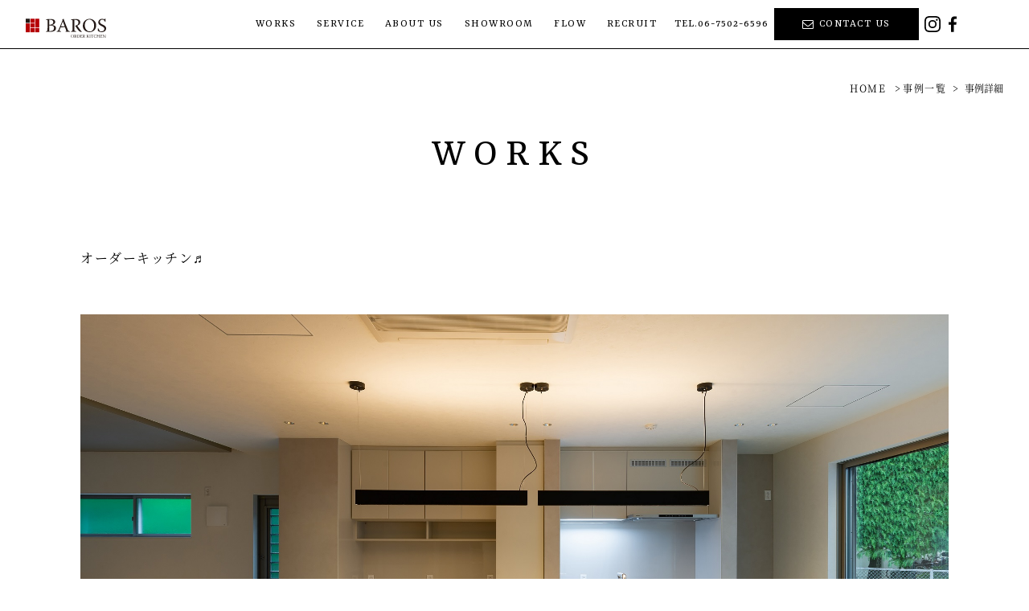

--- FILE ---
content_type: text/html; charset=UTF-8
request_url: https://baros.co.jp/works/works_detail.php?uid=65fb8f7e55deaaf83ee1662b7cff5732
body_size: 9367
content:
<!DOCTYPE html>
<html lang="ja">
<head>
  <meta http-equiv="X-UA-Compatible" content="IE=edge">
  <title>施工実績詳細 WorksDetails - BAROS（バロス）大阪のオーダーキッチン・オーダー家具</title>
  <meta charset="utf-8">
  <meta name="keywords" content="オーダー,家具,キッチン,制作,リフォーム,大阪,BAROS,バロス,施工実績詳細">
  <meta name="description" content="BAROS（バロス）はオーダーキッチン・オーダー家具をはじめ、お客様のご要望に合わせた商品をご提案、作製いたします。施工実績詳細ページです。">
  <meta name="viewport" content="width=device-width,initial-scale=1.0,minimum-scale=1.0">
  <meta property="og:url" content="http://www.baros.co.jp/works/works_detail.php?uid=65fb8f7e55deaaf83ee1662b7cff5732"/>
  <meta property="og:type" content="website"/>
  <meta property="og:title" content="施工実績詳細 WorksDetails - BAROS（バロス）大阪のオーダーキッチン・オーダー家具 オーダーキッチン♬"/>
  <meta property="og:description" content="BAROS（バロス）はオーダーキッチン・オーダー家具をはじめ、お客様のご要望に合わせた商品をご提案、作製いたします。オーダーキッチン♬施工実績詳細ページです。"/>
      <meta property="og:image" content="http://www.baros.co.jp/images/upload_images/8ee0a9b3367334453527168a27c844f0.jpg"/>
      <link rel="stylesheet" href="../css/reset.css">
  <link rel="stylesheet" href="../css/common.css">
  <link rel="stylesheet" href="../css/works.css">
  <link rel="stylesheet" href="../css/animate.css">
  <link href="//fonts.googleapis.com/css?family=Yrsa" rel="stylesheet">
  <link href="//netdna.bootstrapcdn.com/font-awesome/4.0.3/css/font-awesome.min.css" rel="stylesheet">
  <script src="//ajax.googleapis.com/ajax/libs/jquery/1.11.0/jquery.min.js"></script>
  <script src="../js/js.js"></script>
  <script src="../js/wow.min.js"></script>
  <script>

    $(function () {
      $('#detail-thum li img').click(function () {
        var img_full = $(this).attr('src');
        $('#detail-thum li').removeClass("on");
        $(this).parent().addClass("on");
        $('.main-visual img').fadeOut('fast', function () {
          $(this).attr('src', img_full).fadeIn();
        });
        var target = $(' .main-visual').offset().top;
        $('html,body').animate({ scrollTop:target},500);
      });

    });
  </script>
  <!--[if lt IE 9]>
  <script src="//cdn.jsdelivr.net/html5shiv/3.7.2/html5shiv.min.js"></script>
  <script src="//cdnjs.cloudflare.com/ajax/libs/respond.js/1.4.2/respond.min.js"></script>
  <![endif]-->

<!-- Global site tag (gtag.js) - Google Analytics -->
<script async src="https://www.googletagmanager.com/gtag/js?id=UA-111608134-1"></script>
<script>
  window.dataLayer = window.dataLayer || [];
  function gtag(){dataLayer.push(arguments);}
  gtag('js', new Date());

  gtag('config', 'UA-111608134-1');
</script>

</head>
<body>
<div id="fb-root"></div>
<script>(function(d, s, id) {
    var js, fjs = d.getElementsByTagName(s)[0];
    if (d.getElementById(id)) return;
    js = d.createElement(s); js.id = id;
    js.src = 'https://connect.facebook.net/ja_JP/sdk.js#xfbml=1&version=v2.11';
    fjs.parentNode.insertBefore(js, fjs);
  }(document, 'script', 'facebook-jssdk'));</script>

<header>
    <div id="head" class="inner">
      <div class="title"><a href="../">BAROS（バロス） ORDER FURNITURE</a></div>
      <nav>
        <ul class="pc wide">
          <li><a href="../works/works_list.php">WORKS</a></li>
          <li><a href="../service/index.html">SERVICE</a></li>
          <li><a href="../aboutus/index.html">ABOUT US</a></li>
          <li><a href="../showroom/index.html">SHOWROOM</a></li>
          <li><a href="../flow/index.html">FLOW</a></li>
          <li><a href="../recruit/index.html">RECRUIT</a></li>
        </ul>
        <ul class="sp narrow">
          <li><a href="../">HOME</a></li>
          <li><a href="../service/index.html">サービス</a></li>
          <li><a href="../aboutus/index.html">会社案内</a></li>
          <li><a href="../showroom/index.html">ショールーム</a></li>
          <li><a href="../flow/index.html">ご注文の流れ</a></li>
          <li><a href="../works/works_list.php">事例一覧</a></li>
          <li><a href="../news/news_list.php">新着情報一覧</a></li>
          <li><a href="../recruit/index.html">採用情報</a></li>
        </ul>
        <ul class="sub">
          <li class="tel">TEL.06-7502-6596</li>
          <li class="contactBtn"><a href="../contactus/mail.cgi?id=contactus" class="contactBtn__link"><i class="fa fa-envelope-o" aria-hidden="true"></i>CONTACT US</a></li>
          <li class="insta"><a href="https://www.instagram.com/baros_2010/" target="_blank">instagram</a></li>
          <li class="fb"><a href="https://www.facebook.com/baros.osaka" target="_blank">Facebook</a></li>
        </ul>
        <div id="bt-close"></div>
      </nav>
      <div id="bt-menu"></div>
    </div>
  </header>

<div id="pankuzu" class="pc wow fadeInUp">
  <div class="inner"><a href="../">HOME</a> &gt; <a href="works_list.php">事例一覧</a>&gt;<span>事例詳細</span></div>
</div>
<section id="content" class="single">
  <div class="inner">
    <h1 class="wow fadeInUp">WORKS</h1>

    <h2 class="wow fadeInUp">オーダーキッチン♬</h2>
    <div class="sns wow fadeInUp">
      <div class="fb-like" data-href="http://www.baros.co.jp/works/works_detail.php?uid=65fb8f7e55deaaf83ee1662b7cff5732" data-layout="button" data-action="like" data-size="small" data-show-faces="false" data-share="true"></div>
    </div>

    <div class="main-visual wow fadeInUp">
              <img alt="オーダーキッチン♬画像" src="../images/upload_images/8ee0a9b3367334453527168a27c844f0.jpg">
            </div>
    <ul id="detail-thum" class="wow fadeInUp">
      <li>          <img alt="オーダーキッチン♬画像" src="../images/upload_images/8ee0a9b3367334453527168a27c844f0.jpg">
          </li><li>          <img alt="オーダーキッチン♬画像" src="../images/upload_images/5e3fa88805cfae872165e71170c1c20a.jpg">
          </li><li>          <img alt="オーダーキッチン♬画像" src="../images/upload_images/f4f5a954b1c0b9d581ec23b2c27979ed.jpg">
          </li><li>          <img alt="オーダーキッチン♬画像" src="../images/upload_images/79ed19c170176bfc6549ab80dbedcabd.jpg">
          </li><li>          <img alt="オーダーキッチン♬画像" src="../images/upload_images/bc7ae003170477ce9b782b457c1cc116.jpg">
          </li>    </ul>
    <p class="wow fadeInUp">
          </p>
    <p class="wow fadeInUp">
      キッチンの扉は節無しのオークの横目・水栓はGROHEのJP369301・食洗機はMieleのG6620SCi・シンクは天板と一体型のステンレス製です。<br />
<br />
バックセットはホワイトのメラミン仕上げで天板には人工大理石のデザイナーホワイトを使用しています。<br />
<br />
キッチンにつながるダイニングテーブルもオークの突板の同素材でデザインに統一感を持たせています。<br />
<br />
センスのよいデザイナーさんとお施主様のこだわりのつまった広いキッチンです。    </p>
  </div>
</section>

<footer>
  <ul class="foot-menu">
    <li class="flow wow fadeInUp"><a href="../flow/index.html"><span>FLOW</span><img src="../images/common/img_flow.jpg" alt="FLOW"></a></li>
    <li class="service wow fadeInUp"><a href="../service/index.html"><span>SERVICE</span><img src="../images/common/img_service.jpg" alt="SERVICE"></a></li>
    <li class="about wow fadeInUp"><a href="../aboutus/index.html"><span>ABOUT US</span><img src="../images/common/img_about_2.jpg" alt="ABOUT US"></a></li>
  </ul>
  <div class="inner">
    <ul class="btn wow fadeInUp">
      <li><a href="../contactus/mail.cgi?id=contactus"><i class="fa fa-envelope-o" aria-hidden="true"></i>MAIL FORM</a></li>
      <li><a href="tel:06-7502-6596" class="tel pc-tel-nona"><span class="name">TEL.</span><span class="num">06-7502-6596</span><span class="time">10:00-17:00</span></a></li>
    </ul>
    <div class="g-nav">
      <ul class="wow fadeInUp">
        <li><a href="../">HOME</a></li>
        <li><a href="../service/index.html">サービス</a></li>
        <li><a href="../aboutus/index.html">会社案内</a></li>
        <li><a href="../showroom/index.html">ショールーム</a></li>
        <li><a href="../flow/index.html">ご注文の流れ</a></li>
        <li><a href="../works/works_list.php">事例一覧</a></li>
        <li><a href="../news/news_list.php">新着情報一覧</a></li>
        <li><a href="../contactus/mail.cgi?id=contactus">お問い合せ</a></li>
        <li><a href="../recruit/">採用情報</a></li>
      </ul>
      <div class="sns wow fadeInUp">
        <p class="insta"><a href="https://www.instagram.com/baros_2010/" target="_blank">instagram</a></p>
        <p class="fb"><a href="https://www.facebook.com/baros.osaka" target="_blank">Facebook</a></p>
      </div>
    </div>
    <p id="bt-top"><a href="javascript:void(0)">top</a></p>
    <p class="copy">Copyright (C) BAROS All rights reserved.</p>
  </div>
</footer>

</body>
</html>

--- FILE ---
content_type: text/css
request_url: https://baros.co.jp/css/common.css
body_size: 29060
content:
@charset "UTF-8";

@font-face {
  font-family: 'Noto Serif Japanese';
  font-style: normal;
  font-weight: 300;
  src: url(../fonts/NotoSerifJP-Regular.woff) format('woff');
}

/**-----共通-----**/
html,
body {
  margin: 0;
  padding: 0;
}

body {
  line-height: 0;
}

a {
  display: block;
  color: #000;
  text-decoration: none;
  -webkit-transition: .5s;
  transition: .5s;
}

.fixed {
  position: fixed;
  width: 100%;
  height: 100%;
}

header .insta,
header .fb,
#menu .insta,
#menu .fb {
  position: relative;
  width: 20px;
  height: 20px;
}

header .insta a,
header .fb a,
#menu .insta a,
#menu .fb a {
  overflow: hidden;
  text-indent: 100%;
  white-space: nowrap;
}

header .insta a,
#menu .insta a {
  background: url(../images/common/icon_insta.svg) no-repeat left 0;
}

header .fb a,
#menu .fb a {
  background: url(../images/common/icon_fb.svg) no-repeat right 0;
  background-size: contain;
}

header a:hover,
footer a:hover {
  color: #b60005;
}

header .insta a:hover,
header .fb a:hover {
  opacity: .5;
}

#pagenav a {
  border-bottom: 1px solid #b60005;
  color: #b60005;
}

#pagenav a:hover {
  border-bottom: 0;
  color: #000;
}

.main-visual img {
  width: 100%;
  height: auto;
}

.is-fixed {
  position: fixed !important;
  top: 0;
  left: 0;
  z-index: 1000;
  width: 100%;
}

.clearfix:after {
  display: table;
  clear: both;
  content: '';
}

ul {
  list-style: none;
}

header .title a,
header h1 a {
  display: block;
  width: 100%;
  height: 100%;
}

.sns .insta a,
.sns .fb a {
  display: block;
  overflow: hidden;
  height: 20px;
  text-indent: 100%;
  white-space: nowrap;
}

.sns .insta a {
  background: url(../images/common/icon_insta_w.svg) no-repeat left top;
}

.sns .fb a {
  background: url(../images/common/icon_fb_w.svg) no-repeat left top;
  background-size: contain;
}

h2,
p,
a {
  letter-spacing: 1.5px;
}

#mapdata img {
  width: 100%;
  height: auto;
}

.foot-menu li a::after {
  position: absolute;
  z-index: 1;
  display: block;
  content: '';
}

.foot-menu li a,
.foot-menu li a::after {
  -webkit-box-sizing: border-box;
  -moz-box-sizing: border-box;
  box-sizing: border-box;
  -webkit-transition: all .3s;
  transition: all .3s;
}

.foot-menu li a::after {
  top: 0;
  left: 0;
  width: 100%;
  height: 101%;
  -webkit-transform: scale(.5);
  transform: scale(.5);
}

.foot-menu li a:hover::after {
  background: rgba(0, 0, 0, 0.4);
  -webkit-transform: scale(1);
  transform: scale(1);
}

.foot-menu li:hover img {
  transform: scale(1.1);
}

/**-----PC-----**/
@media screen and (min-width: 992px) {
  body {
    font-weight: 300;
    font-size: 14px;
    font-family: 'Noto Serif Japanese', "HG明朝B", "游明朝", YuMincho, "ヒラギノ明朝 ProN W3", "Hiragino Mincho ProN", "HG明朝E", "ＭＳ Ｐ明朝", "ＭＳ 明朝", 'Yrsa', serif;
  }

  .sp {
    display: none !important;
  }

  #mapdata {
    height: 400px;
    background: #ccc;
  }

  /*[ common ]-----------**/
  .inner {
    margin: 0 auto;
    max-width: 1540px;
    width: 95%;
  }

  #pankuzu {
    margin: 110px 0 70px auto;
    text-align: right;
    font-weight: 200;
    font-size: 12px;
  }

  #pankuzu .inner a {
    display: inline-block;
    margin-right: 8px;
  }

  #pankuzu .inner span {
    margin-left: 8px;
  }

  #content {
    position: relative;
    z-index: 1;
    font-size: 16px;
    line-height: 170%;
  }

  #content h1 {
    margin: 0 auto 100px;
    text-align: center;
    letter-spacing: 1px;
    font-weight: lighter;
    font-size: 52px;
    font-family: 'Yrsa';
  }

  #content .main-visual {
    margin: 0 auto 2.5%;
    max-width: 1300px;
    max-height: 460px;
    width: 95%;
  }

  /*[ header ]-----------**/
  header {
    position: fixed;
    top: 0;
  }

  #head {
    height: 100%;
  }

  #menu {
    position: relative;
  }

  header,
  #menu {
    z-index: 10;
    width: 100%;
    height: 94px;
    border-bottom: 1px solid #000000;
    background: #fff;
    font-weight: 400;
    font-family: 'Yrsa';
  }

  header .inner,
  #menu .inner {
    display: -webkit-flex;
    display: flex;
    -webkit-justify-content: space-between;
    justify-content: space-between;
    align-items: center;
  }

  header nav,
  #menu nav {
    display: -webkit-flex;
    display: flex;
    /* max-width: 1170px; */
    width: 100%;
    -webkit-justify-content: flex-end;
    justify-content: flex-end;
  }

  header h1,
  header .title,
  #menu h1 {
    overflow: hidden;
    margin: 0;
    width: 140px;
    height: 45px;
    background: url(../images/common/icon_barosLogo1.svg) no-repeat left center;
    background-size: contain;
    text-indent: 100%;
    white-space: nowrap;
  }

  header ul,
  #menu ul {
    display: -webkit-flex;
    display: flex;
    width: 75%;
    list-style: none;
    font-size: 18px;
    /* line-height: 60px; */
    -webkit-justify-content: flex-end;
    justify-content: flex-end;
    align-items: center;
  }

  header ul li,
  #menu ul li {
    margin: 0 2%;
    padding: 0;
    letter-spacing: 1px;
  }

  header ul li:first-child,
  #menu ul li:first-child {
    margin: 0 2% 0 0;
  }

  header ul.sub,
  #menu ul.sub {
    /* width: 42%; */
    width: 500px;
    flex-shrink: 0;
  }

  header .insta,
  header .fb,
  #menu .insta,
  #menu .fb {
    margin: 0;
    height: 60px;
    line-height: 60px;
  }

  header .insta a,
  header .fb a,
  #menu .insta a,
  #menu .fb a {
    position: absolute;
    top: 50%;
    margin-top: -10px;
    width: 24px;
    height: 20px;
  }

  #menu ul.sub li:first-child {
    margin: 0;
  }
  #menu ul.sub li:nth-child(2) {
    margin: 0 10px;
  }

  header ul.sub .tel {
    margin: 0;
  }

  

  header .contactBtn {
    /*  */
  }
  header .contactBtn__link {
    background-color: #000;
    color: #fff;
    text-align: center;
    width: 256px;
    height: 56px;
    display: flex;
    align-items: center;
    justify-content: center;
  }
  header .contactBtn__link:hover {
    color: #fff;
    background-color: #B60005;
  }
  header .contactBtn__link i {
    padding-right: 5px;
  }


  /*[フッター ]-----------**/
  footer {
    position: relative;
    z-index: 1;
    padding: 0 0 40px;
    width: 100%;
    background: #000;
  }

  footer a {
    color: #fff;
  }

  .foot-menu {
    display: -webkit-flex;
    display: flex;
    -webkit-flex-direction: row;
    flex-direction: row;
    margin: 0 auto;
    max-width: 1995px;
    max-height: 550px;
    width: 100%;
    list-style: none;
    line-height: 0;
    align-items: center;
    justify-content: center;
    justify-content: center;
  }

  .foot-menu li {
    overflow: hidden;
    width: auto;
    text-align: center;
    letter-spacing: 2px;
    font-weight: lighter;
    font-size: 60px;
    font-family: 'Yrsa';
    line-height: 0;
  }

  .foot-menu li a {
    position: relative;
    overflow: hidden;
    line-height: 0;
  }

  .foot-menu li img {
    width: 100%;
    height: auto;
    -webkit-transition: .7s;
    transition: .7s;
  }

  .foot-menu li span {
    position: absolute;
    top: 50%;
    left: 0;
    z-index: 5;
    display: block;
    margin: 0;
    width: 100%;
  }

  .foot-menu li a span:first-letter {
    color: #b60005;
    font-size: 80px;
  }

  .btn {
    display: -webkit-flex;
    display: flex;
    -webkit-flex-direction: row;
    flex-direction: row;
    margin: 50px auto 50px;
  }

  .btn li {
    margin: 0 auto;
    padding: 0;
    width: 50%;
    height: 100px;
    border: 1px solid #fff;
    text-align: center;
    letter-spacing: 1px;
    font-weight: lighter;
    font-size: 28px;
    font-family: 'Yrsa';
    line-height: 100px;
  }

  .btn li:first-child {
    margin-right: 80px;
  }

  .btn li:last-child a:hover {
    color: #fff;
  }

  .btn li i {
    margin-right: 50px;
  }

  .btn li span {
    display: inline-block;
  }

  span.time,
  span.name {
    font-size: 24px;
  }

  span.num {
    font-size: 38px
  }

  span.name {
    margin: 0 5px 0 0;
  }

  span.time {
    margin: 0 0 0 10px;
  }

  .g-nav {
    display: flex;
    padding: 50px 0 0 0;
    height: 20px;
    justify-content: center;
    align-items: center;
  }

  .g-nav ul {
    display: -webkit-flex;
    display: flex;
    width: 90%;
    font-size: 14px;
    justify-content: space-between;
    align-items: center;
    gap: 10px;
    flex-wrap: wrap;
  }

  .g-nav li {
    height: 20px;
    text-align: center;
    line-height: 20px;
  }

  .sns {
    display: -webkit-flex;
    display: flex;
    width: 15%;
    -webkit-flex-wrap: wrap;
    flex-wrap: wrap;
    -webkit-justify-content: center;
    justify-content: center;
  }

  .sns .insta,
  .sns .fb {
    overflow: hidden;
    width: 20px;
    height: 22px;
    vertical-align: top;
  }

  .sns .insta {
    margin-right: 30px;
  }

  .sns .insta a,
  .sns .fb a {
    display: block;
    height: 20px;
  }

  #bt-top {
    position: fixed;
    right: 2%;
    bottom: 50px;
    z-index: 1000;
  }

  #bt-top a {
    position: relative;
    width: 60px;
    height: 60px;
    background: url(../images/common/bt_top.png) no-repeat;
    color: rgba(0, 0, 0, 0);
  }

  #bt-top a::before {
    position: absolute;
    top: 25px;
    left: 17px;
    display: block;
    width: 25px;
    height: 25px;
    border: 2px solid #fff;
    border-bottom-width: 0;
    border-left-width: 0;
    border-radius: 2px;
    content: '';
    -webkit-transform: rotate(-45deg);
    transform: rotate(-45deg);
  }

  .pc-tel-nona {
    pointer-events: none;
    /*リンクを非リンクに変える*/
    cursor: default;
    /*マウスカーソルを矢印のまま変えない*/
    text-decoration: none;
    /*下線を消す*/
  }

  .copy {
    margin-top: 70px;
    color: #fff;
    text-align: center;
    letter-spacing: 1px;
    font-family: 'Yrsa';
    font-size: 14px;
  }

  /*[ページナビ ]-----------**/
  #pagenav {
    margin: 60px auto 115px;
    width: 100%;
    text-align: center;
  }

  #pagenav a,
  #pagenav span {
    display: inline-block;
    margin: 0 20px;
  }

  #pagenav a {
    border-bottom: 1px solid #b60005;
    color: #b60005;
  }

  #pagenav a:hover {
    border-bottom: 0;
    color: #000;
  }

  #pagenav .next,
  #pagenav .prev {
    position: relative;
    margin: 0;
    padding: 6px 15px;
    border: 0;
    background: #dcdcdc;
    color: #000;
    font-weight: lighter;
    font-family: 'Yrsa';
  }

  #pagenav .prev {
    margin-right: 70px;
  }

  #pagenav .prev::before {
    display: inline-block;
    margin: 0 20px 0 0;
    width: 7px;
    height: 7px;
    border: 1px solid #000;
    border-right-width: 0;
    border-bottom-width: 0;
    content: '';
    -webkit-transform: rotate(-45deg);
    transform: rotate(-45deg);
  }

  #pagenav .next {
    margin-left: 70px;
  }

  #pagenav .next::after {
    display: inline-block;
    margin: 0 0 0 20px;
    width: 7px;
    height: 7px;
    border: 1px solid #000;
    border-top-width: 0;
    border-left-width: 0;
    content: '';
    -webkit-transform: rotate(-45deg);
    transform: rotate(-45deg);
  }
}

@media screen and (min-width: 992px) and (max-width: 1180px) {

  header h1,
  header .title,
  #menu h1 {
    width: 100px;
    height: 40px;
  }

  header ul.sub li:first-child,
  #menu ul.sub li:first-child {
    margin: 0;
  }

  header ul li,
  #menu ul li {
    margin: 0 2%;
    padding: 0;
    letter-spacing: 1px;
  }
}

/**-----タブレット-----**/
@media screen and (min-width: 891px) and (max-width: 991px) {

  header ul li,
  #menu ul li {
    margin: 0 10px;
    padding: 0;
    letter-spacing: .5px;
  }

  header ul li:first-child,
  #menu ul li:first-child {
    margin: 0 10px 0 0;
  }

  header ul.sub,
  #menu ul.sub {
    width: 190px;
  }

  header ul.sub li:first-child,
  #menu ul.sub li:first-child {
    margin: 0 5px 0 5px;
  }

  header ul.sub li:nth-child(2),
  #menu ul.sub li:nth-child(2) {
    margin: 0 10px;
  }
}

@media screen and (min-width: 840px) and (max-width: 890px) {

  header ul li,
  #menu ul li {
    margin: 0 10px;
    padding: 0;
    letter-spacing: .5px;
  }

  header ul li:first-child,
  #menu ul li:first-child {
    margin: 0 10px 0 0;
  }

  header ul.sub,
  #menu ul.sub {
    width: 180px;
  }

  header ul.sub li:first-child,
  #menu ul.sub li:first-child {
    margin: 0 5px 0 5px;
  }

  header ul.sub li:nth-child(2),
  #menu ul.sub li:nth-child(2) {
    margin: 0 10px;
  }
}

/* 231117 */
@media screen and (min-width: 1019px) and (max-width: 1320px) {
    /*[ header ]-----------**/
  header {
    position: fixed;
    top: 0;
  }

  #menu {
    position: relative;
  }

  header,
  #menu {
    z-index: 10;
    width: 100%;
    height: 60px;
    border-bottom: 1px solid #000000;
    background: #fff;
    font-weight: 400;
    font-family: 'Yrsa';
  }

  header .inner,
  #menu .inner {
    display: -webkit-flex;
    display: flex;
    -webkit-justify-content: space-between;
    justify-content: space-between;
  }

  header nav,
  #menu nav {
    display: -webkit-flex;
    display: flex;
    max-width: 1000px;
    width: 90%;
    -webkit-justify-content: flex-end;
    justify-content: flex-end;
  }

  header h1,
  header .title,
  #menu h1 {
    overflow: hidden;
    margin: 10px 0 0;
    width: 100px;
    height: 40px;
    background: url(../images/common/icon_barosLogo1.svg) no-repeat center center;
    background-size: contain;
    text-indent: 100%;
    white-space: nowrap;
  }

  header ul,
  #menu ul {
    display: -webkit-flex;
    display: flex;
    list-style: none;
    font-size: 14px;
    /* line-height: 60px; */
    -webkit-justify-content: flex-end;
    justify-content: flex-end;
  }
  
  header ul.sub,
  #menu ul.sub {
    width: 360px;
  }

  header .insta,
  header .fb,
  #menu .insta,
  #menu .fb {
    overflow: hidden;
    margin: 0;
    height: 60px;
    line-height: 60px;
  }

  header .insta a,
  header .fb a,
  #menu .insta a,
  #menu .fb a {
    position: absolute;
    top: 50%;
    margin-top: -10px;
    width: 20px;
    height: 20px;
  }

  header .contactBtn__link {
    width: 180px;
    height: 40px;
  }
}



@media screen and (min-width: 840px) and (max-width: 991px) {
  body {
    width: 100%;
    font-weight: 400;
    font-size: 14px;
    font-family: 'Noto Serif Japanese', "HG明朝B", "游明朝", YuMincho, "ヒラギノ明朝 ProN W3", "Hiragino Mincho ProN", "HG明朝E", "ＭＳ Ｐ明朝", "ＭＳ 明朝", 'Yrsa', serif;
  }

  .sp {
    display: none !important;
  }

  #mapdata {
    height: 400px;
    background: #ccc;
  }

  /*[ common ]-----------**/
  .inner {
    margin: 0 auto;
    width: 95%;
  }

  #pankuzu {
    margin: 100px 0 50px auto;
    text-align: right;
    font-weight: 200;
    font-size: 12px;
  }

  #pankuzu .inner a {
    display: inline-block;
    margin-right: 8px;
  }

  #pankuzu .inner span {
    margin-left: 8px;
  }

  #content {
    position: relative;
    z-index: 1;
    line-height: 170%;
  }

  #content h1 {
    margin: 0 auto 50px;
    text-align: center;
    letter-spacing: 1px;
    font-weight: lighter;
    font-size: 40px;
    font-family: 'Yrsa';
  }

  #content .main-visual {
    margin: 0 auto 2.5%;
    width: 95%;
    display: block;
  }

  #content .main-visual img {
    width: 100%;
    height: auto;
  }

  /*[フッター ]-----------**/
  footer {
    position: relative;
    padding: 0 0 30px;
    width: 100%;
    background: #000;
  }

  footer a {
    color: #fff;
  }

  .foot-menu {
    display: -webkit-flex;
    display: flex;
    -webkit-flex-direction: row;
    flex-direction: row;
    min-height: 210px;
    width: 100%;
    height: auto;
    list-style: none;
    line-height: 0;
    justify-content: center;
    justify-content: center;
  }

  .foot-menu li {
    overflow: hidden;
    max-width: 666px;
    width: 33.4%;
    text-align: center;
    letter-spacing: 2px;
    font-weight: lighter;
    font-size: 40px;
    font-family: 'Yrsa';
  }

  .foot-menu li a {
    position: relative;
    overflow: hidden;
    line-height: 0;
  }

  .foot-menu li img {
    width: 100%;
    height: auto;
    -webkit-transition: .7s;
    transition: .7s;
  }

  .foot-menu li span {
    position: absolute;
    top: 50%;
    left: 0;
    z-index: 5;
    display: block;
    margin: 0;
    width: 100%;
  }

  .foot-menu li a span:first-letter {
    color: #b60005;
    font-size: 60px;
  }

  .btn {
    display: -webkit-flex;
    display: flex;
    -webkit-flex-direction: row;
    flex-direction: row;
    margin: 50px auto 50px;
  }

  .btn li {
    margin: 0 auto;
    padding: 0;
    width: 48%;
    height: 80px;
    border: 1px solid #fff;
    text-align: center;
    letter-spacing: 1px;
    font-weight: lighter;
    font-size: 24px;
    font-family: 'Yrsa';
    line-height: 80px;
  }

  .btn li i {
    margin-right: 50px;
  }

  .btn li:last-child a:hover {
    color: #fff;
  }

  .btn li span {
    display: inline-block;
  }

  span.time,
  span.name {
    font-size: 20px;
  }

  span.num {
    font-size: 30px
  }

  span.name {
    margin: 0 2% 0 0;
  }

  span.time {
    margin: 0 0 0 3%;
  }

  .g-nav {
    display: block;
    padding: 40px 0 0 0;
    text-align: center;
  }

  .g-nav ul {
    display: -webkit-flex;
    display: flex;
    margin: 0 auto 20px;
    width: 100%;
    font-size: 13px;
    justify-content: space-between;
    align-items: center;
  }

  .g-nav li {
    height: 20px;
    text-align: center;
    line-height: 20px;
  }

  .sns {
    display: -webkit-flex;
    display: flex;
    width: 100%;
    -webkit-flex-wrap: wrap;
    flex-wrap: wrap;
    -webkit-justify-content: center;
    justify-content: center;
  }

  .sns .insta,
  .sns .fb {
    overflow: hidden;
    width: 20px;
    height: 22px;
    vertical-align: top;
  }

  .sns .insta {
    margin-right: 30px;
  }

  .sns .insta a,
  .sns .fb a {
    display: block;
    height: 20px;
  }

  #bt-top {
    position: fixed;
    right: 2%;
    bottom: 50px;
    z-index: 1000;
  }

  #bt-top a {
    position: relative;
    width: 60px;
    height: 60px;
    background: url(../images/common/bt_top.png) no-repeat;
    color: rgba(0, 0, 0, 0);
  }

  #bt-top a::before {
    position: absolute;
    top: 25px;
    left: 17px;
    display: block;
    width: 25px;
    height: 25px;
    border: 2px solid #fff;
    border-bottom-width: 0;
    border-left-width: 0;
    border-radius: 2px;
    content: '';
    -webkit-transform: rotate(-45deg);
    transform: rotate(-45deg);
  }

  .copy {
    margin-top: 40px;
    color: #fff;
    text-align: center;
    letter-spacing: 1px;
    font-size: 10px;
  }

  /*[ページナビ ]-----------**/
  #pagenav {
    margin: 50px auto 70px;
    width: 100%;
    text-align: center;
  }

  #pagenav a,
  #pagenav span {
    display: inline-block;
    margin: 0 10px;
  }

  #pagenav a {
    border-bottom: 1px solid #b60005;
    color: #b60005;
  }

  #pagenav a:hover {
    border-bottom: 0;
    color: #000;
  }

  #pagenav .next,
  #pagenav .prev {
    position: relative;
    margin: 0;
    padding: 6px 10px;
    border: 0;
    background: #dcdcdc;
    color: #000;
    font-weight: lighter;
    font-family: 'Yrsa';
  }

  #pagenav .prev {
    margin-right: 40px;
  }

  #pagenav .prev::before {
    display: inline-block;
    margin: 0 15px 0 0;
    width: 7px;
    height: 7px;
    border: 1px solid #000;
    border-right-width: 0;
    border-bottom-width: 0;
    content: '';
    -webkit-transform: rotate(-45deg);
    transform: rotate(-45deg);
  }

  #pagenav .next {
    margin-left: 40px;
  }

  #pagenav .next::after {
    display: inline-block;
    margin: 0 0 0 15px;
    width: 7px;
    height: 7px;
    border: 1px solid #000;
    border-top-width: 0;
    border-left-width: 0;
    content: '';
    -webkit-transform: rotate(-45deg);
    transform: rotate(-45deg);
  }
}

/* 231117 */
@media screen and (max-width: 1020px) {
  /*[ header ]-----------**/

  .wide {
    display: none !important;
  }

  .narrow {
    display: block !important;
  }
  header,
  #menu {
    position: relative;
    position: fixed;
    top: 0;
    z-index: 1000;
    width: 100%;
    height: 60px;
    border-bottom: 1px solid #000;
    background: #fff;
    font-family: 'Yrsa', "Sawarabi Mincho", "HG明朝B", "游明朝", YuMincho, "ヒラギノ明朝 ProN W3", "Hiragino Mincho ProN", "HG明朝E", "ＭＳ Ｐ明朝", "ＭＳ 明朝", 'Yrsa', serif;
  }

  header .inner,
  header nav,
  #menu .inner,
  #menu nav {
    display: block;
  }

  header h1,
  header .title,
  #menu h1,
  #menu .title {
    overflow: hidden;
    margin: 10px 0 0;
    width: 160px;
    height: 40px;
    background: url(../images/common/icon_barosLogo1.svg) no-repeat left center;
    background-size: contain;
    text-indent: 100%;
    white-space: nowrap;
  }

  header h1 a,
  header .title a,
  #menu h1 a,
  #menu .title a {
    margin: 0;
    padding: 0;
  }

  header nav,
  #menu nav {
    position: fixed;
    top: 0;
    left: 0;
    z-index: 100;
    display: none;
    overflow-y: scroll;
    width: 100%;
    height: 100%;
    background: rgba(0, 0, 0, .9);
  }

  header ul.sp,
  #menu ul.sp {
    margin-top: 100px;
  }

  header ul,
  #menu ul {
    display: block;
    margin: 0 auto;
    width: 60%;
    list-style: none;
    font-size: 18px;
  }

  header ul li,
  #menu ul li {
    margin: 0;
    padding: 0;
    letter-spacing: 1px;
  }

  nav ul.sp li:first-child {
    font-size: 22px;
  }

  header a,
  #menu a {
    margin: 20px auto;
    padding: 15px 0;
    color: #fff;
  }

  header .insta,
  header .fb,
  #menu .insta,
  #menu .fb {
    display: inline-block;
    width: 20px;
    height: 20px;
    vertical-align: top;
  }

  header .fb {
    margin-left: 20px;
  }

  header .insta a,
  #menu .insta a {
    display: block;
    background: url(../images/common/icon_insta_w.svg) no-repeat left top;
    background-size: 20px auto;
  }

  header .fb a,
  #menu .fb a {
    background: url(../images/common/icon_fb_w.svg) no-repeat left top;
    background-size: auto 20px;
  }

  header ul.sub,
  #menu ul.sub {
    margin: 30px auto 100px;
    width: 60%;
  }

  header ul.sub li:first-child,
  #menu ul.sub li:first-child {
    display: none;
  }

  #bt-menu {
    position: absolute;
    top: 20px;
    right: 20px;
    width: 30px;
    height: 25px;
    cursor: pointer;
  }

  #bt-menu::after {
    position: absolute;
    top: 0;
    left: 0;
    display: block;
    width: 30px;
    height: 2px;
    background: #1e2350;
    -webkit-box-shadow: 0 8px #1e2350, 0 16px #1e2350;
    -moz-box-shadow: 0 8px #1e2350, 0 16px #1e2350;
    box-shadow: 0 8px #1e2350, 0 16px #1e2350;
    content: '';
  }

  #bt-close {
    position: absolute;
    top: 15px;
    right: 20px;
    width: 30px;
    height: 25px;
    cursor: pointer;
  }

  #bt-close::before,
  #bt-close::after {
    position: absolute;
    top: 15px;
    left: 0px;
    display: block;
    width: 30px;
    height: 2px;
    background: #fff;
    content: '';
    -webkit-transform: rotate(-45deg);
    transform: rotate(-45deg);
  }

  #bt-close::after {
    -webkit-transform: rotate(45deg);
    transform: rotate(45deg);
  }

  header .contactBtn {
    margin: 0 !important;
  }
  header .contactBtn__link {
    margin: 30px 0;
    border: 1px solid #fff;
    background-color: #000;
    width: 100%;
    max-width: 256px;
    text-align: center;
  }

  header .contactBtn__link:hover {
    color: #fff;
    background-color: #B60005;
  }

  header .contactBtn__link i {
    margin-right: 5px;
  }

}

/**-----SP-----**/
@media screen and (max-width: 840px) {
  body {
    width: 100%;
    font-weight: 400;
    font-size: 14px;
    font-family: "Sawarabi Mincho", "HG明朝B", "游明朝", YuMincho, "ヒラギノ明朝 ProN W3", "Hiragino Mincho ProN", "HG明朝E", "ＭＳ Ｐ明朝", "ＭＳ 明朝", 'Yrsa', serif;
  }

  .pc {
    display: none !important;
  }

  #mapdata {
    height: 210px;
    background: #ccc;
  }

  /*[ common ]-----------**/
  .inner {
    margin: 0 auto;
    width: 95%;
  }

  #content {
    position: relative;
    z-index: 1;
    overflow: hidden;
    padding-top: 100px;
    width: 100%;
    line-height: 160%;
  }

  #content h1 {
    margin: 0 auto 30px;
    text-align: center;
    letter-spacing: 1px;
    font-weight: lighter;
    font-size: 38px;
    font-family: 'Yrsa';
  }

  #content .main-visual {
    margin-bottom: 20px;
    width: 100%;
  }

  #content .main-visual img {
    display: block;
    margin: 0 -50%;
    width: 200%;
  }

  /*[フッター ]-----------**/
  footer {
    position: relative;
    padding: 0 0 30px;
    width: 100%;
    background: #000;
  }

  footer a {
    color: #fff;
  }

  .foot-menu {
    display: block;
    width: 100%;
    list-style: none;
  }

  .foot-menu li {
    position: relative;
    overflow: hidden;
    width: 100%;
    height: 90px;
    text-align: center;
    font-weight: lighter;
    font-size: 33px;
    font-family: 'Yrsa';
    line-height: 90px;
  }

  .foot-menu li a {
    position: relative;
    overflow: hidden;
    height: 90px;
  }

  .foot-menu li a {
    position: relative;
    overflow: hidden;
    line-height: 0;
  }

  .foot-menu li img {
    margin-top: -40%;
    width: 100%;
    height: auto;
    -webkit-transition: .7s;
    transition: .7s;
  }

  .foot-menu li span {
    position: relative;
    z-index: 5;
    display: block;
    margin: 0;
    width: 100%;
    letter-spacing: 2px;
    line-height: 90px;
  }

  .foot-menu li a span:first-letter {
    color: #b60005;
    font-size: 44px;
  }

  .btn {
    display: block;
    margin: 30px auto 0;
    width: 95%;
    font-weight: lighter;
    font-family: 'Yrsa';
  }

  .btn li {
    margin: 0 auto 20px;
    padding: 0;
    width: 95%;
    height: 40px;
    border: 1px solid #fff;
    text-align: center;
    letter-spacing: 1px;
    font-size: 17px;
    line-height: 40px;
  }

  .btn li i {
    margin-right: 50px;
  }

  .btn li span {
    display: inline-block;
  }

  span.time,
  span.name {
    font-size: 14px;
  }

  span.num {
    font-size: 20px
  }

  span.name {
    margin: 0 1% 0 0;
  }

  span.time {
    margin: 0 0 0 5%;
  }

  .g-nav {
    display: block;
    margin: 40px auto 0;
    width: 95%;
  }

  .g-nav ul {
    display: -webkit-flex;
    display: flex;
    height: 160px;
    font-size: 12px;
    -webkit-flex-wrap: wrap;
    flex-wrap: wrap;
    -webkit-align-items: flex-start;
    align-items: flex-start;
    -webkit-flex-flow: column wrap;
    flex-flow: column wrap;
  }

  .g-nav li {
    margin-bottom: 30px;
    width: 50%;
  }

  .sns {
    display: -webkit-flex;
    display: flex;
    margin: 0px auto 20px;
    width: 50%;
    -webkit-flex-wrap: wrap;
    flex-wrap: wrap;
    -webkit-justify-content: center;
    justify-content: center;
  }

  .sns .insta,
  .sns .fb {
    overflow: hidden;
    width: 20px;
    height: 22px;
    vertical-align: top;
  }

  .sns .insta {
    margin-right: 30px;
  }

  #bt-top {
    position: absolute;
    right: 6%;
    bottom: 50px;
    z-index: 100;
    display: none;
  }

  #bt-top a {
    position: fixed;
    right: 30px;
    bottom: 30px;
    width: 60px;
    height: 60px;
    background: url(../images/common/bt_top.png) no-repeat;
    color: rgba(0, 0, 0, 0);
  }

  #bt-top a::before {
    position: absolute;
    top: 25px;
    left: 17px;
    display: block;
    width: 25px;
    height: 25px;
    border: 2px solid #fff;
    border-bottom-width: 0;
    border-left-width: 0;
    border-radius: 2px;
    content: '';
    -webkit-transform: rotate(-45deg);
    transform: rotate(-45deg);
  }

  .copy {
    color: #fff;
    text-align: center;
    letter-spacing: 1px;
    font-size: 10px;
  }

  /*[ページナビ ]-----------**/
  #pagenav {
    margin: 30px auto 40px;
    width: 100%;
    text-align: center;
    font-size: 12px;
  }

  #pagenav a,
  #pagenav span {
    display: inline-block;
    margin: 0 1.5%;
    vertical-align: top;
  }

  #pagenav .next,
  #pagenav .prev {
    position: relative;
    overflow: hidden;
    margin: 5px 0;
    width: 30px;
    height: 20px;
    border: 0;
    background: #dcdcdc;
    text-indent: 100%;
    white-space: nowrap;
  }

  #pagenav .prev {
    margin-right: 4%;
  }

  #pagenav .prev::before {
    position: absolute;
    top: 7.5px;
    left: 12.5px;
    display: block;
    margin: 0 20px 0 0;
    width: 5px;
    height: 5px;
    border: 1px solid #000;
    border-right-width: 0;
    border-bottom-width: 0;
    content: '';
    -webkit-transform: rotate(-45deg);
    transform: rotate(-45deg);
  }

  #pagenav .next {
    margin-left: 4%;
  }

  #pagenav .next::after {
    position: absolute;
    top: 7.5px;
    right: 12.5px;
    display: block;
    margin: 0 0 0 20px;
    width: 5px;
    height: 5px;
    border: 1px solid #000;
    border-top-width: 0;
    border-left-width: 0;
    content: '';
    -webkit-transform: rotate(-45deg);
    transform: rotate(-45deg);
  }
}

button {
  font-family: 'Noto Serif Japanese', "HG明朝B", "游明朝", YuMincho, "ヒラギノ明朝 ProN W3", "Hiragino Mincho ProN", "HG明朝E", "ＭＳ Ｐ明朝", "ＭＳ 明朝", 'Yrsa', serif;
}

--- FILE ---
content_type: text/css
request_url: https://baros.co.jp/css/works.css
body_size: 10972
content:
@charset "UTF-8";

/**---------------------------------
  
共通

---------------------------------**/
#tabcontent ul li img,
.single .main-visual img,
.single ul li img {
  width: 100%;
  height: auto;
}

#content h1 {
  letter-spacing: 10px !important;

}

/**[ 一覧ページ ]--------**/

#tabbox ul {
  list-style: none;
}

#tabbox {
  position: relative;
  margin: 0;
  padding: 0;
  width: 100%;
}

#tabbox #tab table {
  width: 100%;
}

#tabbox #tab td:nth-child(even) {
  border-right: 1px solid #fff;
  border-left: 1px solid #fff;
}

.active {
  position: relative;
  background: #b40005 !important;
}

.active a {
  color: #fff;
}

#tabcontent {
  clear: both;
  overflow: hidden;
  width: 100%;
}

#tabcontent div {
  display: none;
  margin: 0;
  padding: 0;
  width: 100%;
}

#tabcontent ul {
  display: -webkit-flex;
  display: flex;
  -webkit-flex-wrap: wrap;
  flex-wrap: wrap;
  -webkit-justify-content: space-between;
  justify-content: baseline;
}
@media screen and (max-width:766px){
  #tabcontent ul {
    -webkit-justify-content: space-between;
    justify-content: space-between;
  }
}

#tabcontent [id^="box"] ul li a::before,
#tabcontent [id^="box"] ul li a::after {
  position: absolute;
  z-index: 1;
  display: block;
  content: '';
}

#tabcontent [id^="box"] ul li a,
#tabcontent [id^="box"] ul li a::before,
#tabcontent [id^="box"] ul li a::after {
  -webkit-box-sizing: border-box;
  -moz-box-sizing: border-box;
  box-sizing: border-box;
  -webkit-transition: all .3s;
  transition: all .3s;
}

#tabcontent [id^="box"] ul li a {
  position: relative;
  z-index: 2;
  display: block;
  overflow: hidden;
}

#tabcontent [id^="box"] ul li a img {
  position: relative;
  z-index: 1;
  width: 100%;
  height: auto;
}

#tabcontent [id^="box"] ul li a:hover::before {
  top: 50%;
  left: auto;
  z-index: 3;
  width: 100%;
  height: 100%;
  content: attr(title);
  text-align: center;
  font-size: 22px;
}

#tabcontent [id^="box"] ul li img {
  -webkit-transition: .7s;
  transition: .7s;
}

#tabcontent [id^="box"] ul li a:hover img {
  -webkit-transform: scale(1.1);
  transform: scale(1.1);
}

#tabcontent [id^="box"] ul li a::after {
  top: 0;
  left: 0;
  width: 100%;
  height: 100%;
  -webkit-transform: scale(.5);
  transform: scale(.5);
}

#tabcontent [id^="box"] ul li a:hover::after {
  background: rgba(255, 255, 255, .5);
  -webkit-transform: scale(1);
  transform: scale(1);
}

/**[ 詳細ページ ]--------**/

.single h2 {
  margin: 0 auto 10px;
  font-weight: normal;
}

.single .main-visual {
  width: 100% !important;
}

.single .sns {
  display: -webkit-flex;
  display: flex;
  width: 100%;
  -webkit-justify-content: flex-end;
  justify-content: flex-end;
}

.single ul {
  display: -webkit-flex;
  display: flex;
  width: 100%;
  list-style: none;
  -webkit-justify-content: space-between;
  justify-content: space-between;
  -webkit-align-items: flex-start;
  align-items: flex-start;
}

.single ul li {
  line-height: 0;
  cursor: pointer;
}

.single .sns a:first-child {
  margin: 0 20px 0 0;
}

.single .sns a i {
  margin-right: 5px;
}

/**---------------------------------

  PC

---------------------------------**/

@media screen and (min-width: 992px) {

  /**[ 一覧ページ ]--------**/
  .list h2 {
    position: relative;
    margin-bottom: 20px;
    padding: 0;
    color: #b60005;
    font-weight: normal;
    font-size: 20px;
    line-height: 170%;
  }

  [class^="tx-box"] p {
    margin-left: 60px;
    line-height: 180%;
  }

  .tx-box1 {
    margin: 70px auto 40px;
    padding-bottom: 40px;
    border-bottom: 1px dotted #000;
  }

  .tx-box2, .tx-box3 {
    margin: 0 auto 40px;
    padding-bottom: 40px;
    border-bottom: 1px dotted #000;
  }

  #tabbox #tab td {
    width: 20%;
    /*font-weight: 600;*/
    height: 40px;
    background: #dcdcdc;
    text-align: center;
    text-decoration: none;
    line-height: 40px;
  }

  #tabcontent div {
    padding: 70px 0 0;
  }

  #tabcontent ul li {
    margin: 0 0.6% 40px;
    width: 32%;
    line-height: 0;
  }

  #tabbox #tab td a:hover {
    background: #b40005;
    color: #fff;
  }

  .active::before {
    position: absolute;
    bottom: -10px;
    left: 50%;
    display: block;
    margin: 0 0 0 -10px;
    width: 0;
    height: 0;
    border: 10px transparent solid;
    border-top-color: #b40005;
    border-bottom-width: 0;
    content: "";
  }

  #tabbox {
    margin: 60px auto 0;
  }

  #pagenav {
    margin: 30px auto 150px;
  }

  /**[ 詳細ページ ]--------**/
  .single .inner {
    max-width: 1080px !important;
  }

  .single,
  .list {
    font-size: 16px;
  }

  .single h2 {
    font-size: 16px;
  }

  .single .sns {
    margin: 0 auto 20px;
  }

  .single {
    margin: 0 auto 160px;
  }

  .single ul {
    margin: 0 auto 40px;
  }

  .single ul li {
    overflow: hidden;
    max-width: 210px;
    width: 19%;
  }

  .single p {
    margin: 10px auto;
  }

  .single .main-visual {
    margin: 0 auto 20px !important;
    max-width: 1080px !important;
    max-height: 720px !important;
    width: 100%;
    display: inline-block;
  }

  .on {
    max-width: 200px;
    width: 19% !important;
    box-shadow: 0 0 0 5px #c33337 inset;
  }

  .on img {
    position: relative;
    z-index: -1;
  }

  .foot-menu {
    -webkit-align-items: flex-start;
    align-items: flex-start;
  }

}

/**---------------------------------

タブレット

---------------------------------**/

@media screen  and (max-width: 991px) {

  #tabbox #tab {
    overflow-x: auto;
    overflow-y: hidden;
    padding: 0 0 10px;
    width: 100%;
    white-space: nowrap;
  }

  #tabbox #tab table {
    width: 100%;
    white-space: nowrap;
  }

  #tabbox #tab td {
    margin: 0 1px;
    width: 20%;
    height: 40px;
    background: #dcdcdc;
    text-align: center;
    text-decoration: none;
    font-weight: 600;
    line-height: 40px;
  }

  #tabbox #tab td a {
    padding: 0 25px 0;
  }

  #tabbox #tab td a.bt1 {
    padding: 0 40px 0;
  }

  #tabbox::-webkit-scrollbar {
    height: 5px;
  }

  #tabbox::-webkit-scrollbar-track {
    background: #F1F1F1;
  }

  #tabbox::-webkit-scrollbar-thumb {
    background: #BCBCBC;
  }

  #tabbox {
    margin: 60px auto 0;
  }

  .foot-menu {
    -webkit-align-items: flex-start;
    align-items: flex-start;
  }

}

@media screen and (min-width: 767px) and (max-width: 991px) {

  /**[ 一覧ページ ]--------**/
  .list h2 {
    position: relative;
    margin-bottom: 20px;
    padding: 0;
    color: #b60005;
    font-weight: normal;
    font-size: 20px;
    line-height: 170%;
  }

  [class^="tx-box"] p {
    margin-left: 60px;
    line-height: 180%;
  }

  .tx-box1 {
    margin: 70px auto 40px;
    padding-bottom: 40px;
    border-bottom: 1px dotted #000;
  }

  .tx-box2, .tx-box3 {
    margin: 0 auto 40px;
    padding-bottom: 40px;
    border-bottom: 1px dotted #000;
  }

  #tabbox #tab td {
    width: 20%;
    height: 40px;
    background: #dcdcdc;
    text-align: center;
    text-decoration: none;
    line-height: 40px;
  }

  #tabbox #tab td a:hover {
    background: #b40005;
    color: #fff;
  }

  #tabcontent div {
    padding: 40px 0 0;
  }

  #tabcontent ul li {
    margin: 0 0 40px;
    width: 32%;
    line-height: 0;
  }

  .active::before {
    position: absolute;
    bottom: -10px;
    left: 50%;
    display: block;
    margin: 0 0 0 -10px;
    width: 0;
    height: 0;
    border: 10px transparent solid;
    border-top-color: #b40005;
    border-bottom-width: 0;
    content: "";
  }

  #tabbox {
    margin: 30px auto;
  }

  /**[ 詳細ページ ]--------**/
  .single .inner {
    max-width: 1080px !important;
  }

  .single,
  .list {
    font-size: 16px;
  }

  .single h2 {
    font-size: 16px;
  }

  .single .sns {
    margin: 0 auto 20px;
  }

  .single {
    margin: 0 auto 160px;
  }

  .single ul {
    margin: 0 auto 40px;
  }

  .single ul li {
    overflow: hidden;
    max-width: 210px;
    width: 19%;
  }

  .single p {
    margin: 10px auto;
  }

  .single .main-visual {
    margin: 0 auto 20px !important;
    max-width: 1080px !important;
    max-height: 720px !important;
    width: 100%;
  }

  .on {
    max-width: 200px;
    width: 19% !important;
    box-shadow: 0 0 0 5px #c33337 inset;
  }

  .on img {
    position: relative;
    z-index: -1;
  }

  #pagenav {
    margin: 30px auto 150px;
  }
}

/**---------------------------------

SP

---------------------------------**/

@media screen and (max-width: 766px) {

  /**[ 一覧ページ ]--------**/
  .list h2 {
    position: relative;
    margin-bottom: 10px;
    padding: 0;
    color: #b60005;
    font-weight: normal;
    font-size: 18px;
    line-height: 170%;
  }

  [class^="tx-box"] p {
    margin-left: 10px;
  }

  .tx-box1 {
    margin: 30px auto 20px;
    padding-bottom: 20px;
    border-bottom: 1px dotted #000;
  }

  .tx-box2, .tx-box3 {

    margin: 0 auto 20px;
    padding-bottom: 20px;
    border-bottom: 1px dotted #000;
  }

  #tabcontent ul li {
    margin-bottom: 20px;
    width: 49%;
    line-height: 0;
  }

  #tabbox #tab td a {
    display: block;
    padding: 0 15px;
    line-height: 120%;
  }

  #tabbox #tab td a.bt1 {
    padding: 0 30px;
  }

  #tabbox #tab td a.bt2 {
    padding: 0 25px;
  }

  #tabbox #tab td a.bt4 {
    padding: 0 30px;
  }

  #tab td {
    height: auto;
    vertical-align: middle;
  }

  #tab td span {
    display: block;
  }

  #tabcontent ul li img {
    width: 100%;
    height: auto;
  }

  #tabbox {
    margin: 30px auto 0;
  }

  #tabcontent div {
    padding: 20px 0 0;
  }

  #pagenav {
    margin: 20px auto 30px;
  }

  /**[ 詳細ページ ]--------**/
  .single,
  .list {
    font-size: 13px;
  }

  .single {
    margin: 0 auto 50px;
  }

  .single h2 {
    font-size: 15px;
  }

  .single .sns {
    margin: 0 auto 10px;
  }

  .single .main-visual {
    margin-bottom: 5px !important;
  }

  .single .main-visual img {
    margin: 0 auto !important;
    width: 100% !important;
  }

  .single ul {
    margin: 0 auto 20px;
  }

  .single ul li {
    width: 19%;
  }

  .single p {
    margin: 10px auto;
  }

  .on {
    max-width: 200px;
    width: 19% !important;
    box-shadow: 0 0 0 3px #c33337 inset;
  }

  .on img {
    position: relative;
    z-index: -1;
  }

}

#content > .inner {
  margin-bottom: 10%;
}


--- FILE ---
content_type: text/css
request_url: https://baros.co.jp/css/animate.css
body_size: 22214
content:
@charset "UTF-8"; /*!  * animate.css -http://daneden.me/animate  * Version - 3.5.2  * Licensed under the MIT license - http://opensource.org/licenses/MIT  *  * Copyright (c) 2017 Daniel Eden  */ .animated {  animation-duration: 1s;  animation-fill-mode: both; } .animated.infinite {  animation-iteration-count: infinite; } .animated.hinge {  animation-duration: 2s; } .animated.flipOutX, .animated.flipOutY, .animated.bounceIn, .animated.bounceOut {  animation-duration: .75s; } @keyframes bounce {  from, 20%, 53%, 80%, to {   animation-timing-function: cubic-bezier(0.215, 0.610, 0.355, 1.000);   transform: translate3d(0,0,0);  }  40%, 43% {   animation-timing-function: cubic-bezier(0.755, 0.050, 0.855, 0.060);   transform: translate3d(0, -30px, 0);  }  70% {   animation-timing-function: cubic-bezier(0.755, 0.050, 0.855, 0.060);   transform: translate3d(0, -15px, 0);  }  90% {   transform: translate3d(0,-4px,0);  } } .bounce {  animation-name: bounce;  transform-origin: center bottom; } @keyframes flash {  from, 50%, to {   opacity: 1;  }  25%, 75% {   opacity: 0;  } } .flash {  animation-name: flash; } /* originally authored by Nick Pettit - https://github.com/nickpettit/glide */ @keyframes pulse {  from {   transform: scale3d(1, 1, 1);  }  50% {   transform: scale3d(1.05, 1.05, 1.05);  }  to {   transform: scale3d(1, 1, 1);  } } .pulse {  animation-name: pulse; } @keyframes rubberBand {  from {   transform: scale3d(1, 1, 1);  }  30% {   transform: scale3d(1.25, 0.75, 1);  }  40% {   transform: scale3d(0.75, 1.25, 1);  }  50% {   transform: scale3d(1.15, 0.85, 1);  }  65% {   transform: scale3d(.95, 1.05, 1);  }  75% {   transform: scale3d(1.05, .95, 1);  }  to {   transform: scale3d(1, 1, 1);  } } .rubberBand {  animation-name: rubberBand; } @keyframes shake {  from, to {   transform: translate3d(0, 0, 0);  }  10%, 30%, 50%, 70%, 90% {   transform: translate3d(-10px, 0, 0);  }  20%, 40%, 60%, 80% {   transform: translate3d(10px, 0, 0);  } } .shake {  animation-name: shake; } @keyframes headShake {  0% {   transform: translateX(0);  }  6.5% {   transform: translateX(-6px) rotateY(-9deg);  }  18.5% {   transform: translateX(5px) rotateY(7deg);  }  31.5% {   transform: translateX(-3px) rotateY(-5deg);  }  43.5% {   transform: translateX(2px) rotateY(3deg);  }  50% {   transform: translateX(0);  } } .headShake {  animation-timing-function: ease-in-out;  animation-name: headShake; } @keyframes swing {  20% {   transform: rotate3d(0, 0, 1, 15deg);  }  40% {   transform: rotate3d(0, 0, 1, -10deg);  }  60% {   transform: rotate3d(0, 0, 1, 5deg);  }  80% {   transform: rotate3d(0, 0, 1, -5deg);  }  to {   transform: rotate3d(0, 0, 1, 0deg);  } } .swing {  transform-origin: top center;  animation-name: swing; } @keyframes tada {  from {   transform: scale3d(1, 1, 1);  }  10%, 20% {   transform: scale3d(.9, .9, .9) rotate3d(0, 0, 1, -3deg);  }  30%, 50%, 70%, 90% {   transform: scale3d(1.1, 1.1, 1.1) rotate3d(0, 0, 1, 3deg);  }  40%, 60%, 80% {   transform: scale3d(1.1, 1.1, 1.1) rotate3d(0, 0, 1, -3deg);  }  to {   transform: scale3d(1, 1, 1);  } } .tada {  animation-name: tada; } /* originally authored by Nick Pettit - https://github.com/nickpettit/glide */ @keyframes wobble {  from {   transform: none;  }  15% {   transform: translate3d(-25%, 0, 0) rotate3d(0, 0, 1, -5deg);  }  30% {   transform: translate3d(20%, 0, 0) rotate3d(0, 0, 1, 3deg);  }  45% {   transform: translate3d(-15%, 0, 0) rotate3d(0, 0, 1, -3deg);  }  60% {   transform: translate3d(10%, 0, 0) rotate3d(0, 0, 1, 2deg);  }  75% {   transform: translate3d(-5%, 0, 0) rotate3d(0, 0, 1, -1deg);  }  to {   transform: none;  } } .wobble {  animation-name: wobble; } @keyframes jello {  from, 11.1%, to {   transform: none;  }  22.2% {   transform: skewX(-12.5deg) skewY(-12.5deg);  }  33.3% {   transform: skewX(6.25deg) skewY(6.25deg);  }  44.4% {   transform: skewX(-3.125deg) skewY(-3.125deg);  }  55.5% {   transform: skewX(1.5625deg) skewY(1.5625deg);  }  66.6% {   transform: skewX(-0.78125deg) skewY(-0.78125deg);  }  77.7% {   transform: skewX(0.390625deg) skewY(0.390625deg);  }  88.8% {   transform: skewX(-0.1953125deg) skewY(-0.1953125deg);  } } .jello {  animation-name: jello;  transform-origin: center; } @keyframes bounceIn {  from, 20%, 40%, 60%, 80%, to {   animation-timing-function: cubic-bezier(0.215, 0.610, 0.355, 1.000);  }  0% {   opacity: 0;   transform: scale3d(.3, .3, .3);  }  20% {   transform: scale3d(1.1, 1.1, 1.1);  }  40% {   transform: scale3d(.9, .9, .9);  }  60% {   opacity: 1;   transform: scale3d(1.03, 1.03, 1.03);  }  80% {   transform: scale3d(.97, .97, .97);  }  to {   opacity: 1;   transform: scale3d(1, 1, 1);  } } .bounceIn {  animation-name: bounceIn; } @keyframes bounceInDown {  from, 60%, 75%, 90%, to {   animation-timing-function: cubic-bezier(0.215, 0.610, 0.355, 1.000);  }  0% {   opacity: 0;   transform: translate3d(0, -3000px, 0);  }  60% {   opacity: 1;   transform: translate3d(0, 25px, 0);  }  75% {   transform: translate3d(0, -10px, 0);  }  90% {   transform: translate3d(0, 5px, 0);  }  to {   transform: none;  } } .bounceInDown {  animation-name: bounceInDown; } @keyframes bounceInLeft {  from, 60%, 75%, 90%, to {   animation-timing-function: cubic-bezier(0.215, 0.610, 0.355, 1.000);  }  0% {   opacity: 0;   transform: translate3d(-3000px, 0, 0);  }  60% {   opacity: 1;   transform: translate3d(25px, 0, 0);  }  75% {   transform: translate3d(-10px, 0, 0);  }  90% {   transform: translate3d(5px, 0, 0);  }  to {   transform: none;  } } .bounceInLeft {  animation-name: bounceInLeft; } @keyframes bounceInRight {  from, 60%, 75%, 90%, to {   animation-timing-function: cubic-bezier(0.215, 0.610, 0.355, 1.000);  }  from {   opacity: 0;   transform: translate3d(3000px, 0, 0);  }  60% {   opacity: 1;   transform: translate3d(-25px, 0, 0);  }  75% {   transform: translate3d(10px, 0, 0);  }  90% {   transform: translate3d(-5px, 0, 0);  }  to {   transform: none;  } } .bounceInRight {  animation-name: bounceInRight; } @keyframes bounceInUp {  from, 60%, 75%, 90%, to {   animation-timing-function: cubic-bezier(0.215, 0.610, 0.355, 1.000);  }  from {   opacity: 0;   transform: translate3d(0, 3000px, 0);  }  60% {   opacity: 1;   transform: translate3d(0, -20px, 0);  }  75% {   transform: translate3d(0, 10px, 0);  }  90% {   transform: translate3d(0, -5px, 0);  }  to {   transform: translate3d(0, 0, 0);  } } .bounceInUp {  animation-name: bounceInUp; } @keyframes bounceOut {  20% {   transform: scale3d(.9, .9, .9);  }  50%, 55% {   opacity: 1;   transform: scale3d(1.1, 1.1, 1.1);  }  to {   opacity: 0;   transform: scale3d(.3, .3, .3);  } } .bounceOut {  animation-name: bounceOut; } @keyframes bounceOutDown {  20% {   transform: translate3d(0, 10px, 0);  }  40%, 45% {   opacity: 1;   transform: translate3d(0, -20px, 0);  }  to {   opacity: 0;   transform: translate3d(0, 2000px, 0);  } } .bounceOutDown {  animation-name: bounceOutDown; } @keyframes bounceOutLeft {  20% {   opacity: 1;   transform: translate3d(20px, 0, 0);  }  to {   opacity: 0;   transform: translate3d(-2000px, 0, 0);  } } .bounceOutLeft {  animation-name: bounceOutLeft; } @keyframes bounceOutRight {  20% {   opacity: 1;   transform: translate3d(-20px, 0, 0);  }  to {   opacity: 0;   transform: translate3d(2000px, 0, 0);  } } .bounceOutRight {  animation-name: bounceOutRight; } @keyframes bounceOutUp {  20% {   transform: translate3d(0, -10px, 0);  }  40%, 45% {   opacity: 1;   transform: translate3d(0, 20px, 0);  }  to {   opacity: 0;   transform: translate3d(0, -2000px, 0);  } } .bounceOutUp {  animation-name: bounceOutUp; } @keyframes fadeIn {  from {   opacity: 0;  }  to {   opacity: 1;  } } .fadeIn {  animation-name: fadeIn; } @keyframes fadeInDown {  from {   opacity: 0;   transform: translate3d(0, -100%, 0);  }  to {   opacity: 1;   transform: none;  } } .fadeInDown {  animation-name: fadeInDown; } @keyframes fadeInDownBig {  from {   opacity: 0;   transform: translate3d(0, -2000px, 0);  }  to {   opacity: 1;   transform: none;  } } .fadeInDownBig {  animation-name: fadeInDownBig; } @keyframes fadeInLeft {  from {   opacity: 0;   transform: translate3d(-100%, 0, 0);  }  to {   opacity: 1;   transform: none;  } } .fadeInLeft {  animation-name: fadeInLeft; } @keyframes fadeInLeftBig {  from {   opacity: 0;   transform: translate3d(-2000px, 0, 0);  }  to {   opacity: 1;   transform: none;  } } .fadeInLeftBig {  animation-name: fadeInLeftBig; } @keyframes fadeInRight {  from {   opacity: 0;   transform: translate3d(100%, 0, 0);  }  to {   opacity: 1;   transform: none;  } } .fadeInRight {  animation-name: fadeInRight; } @keyframes fadeInRightBig {  from {   opacity: 0;   transform: translate3d(2000px, 0, 0);  }  to {   opacity: 1;   transform: none;  } } .fadeInRightBig {  animation-name: fadeInRightBig; } @keyframes fadeInUp {  from {   opacity: 0;   transform: translate3d(0, 100%, 0);  }  to {   opacity: 1;   transform: none;  } } .fadeInUp {  animation-name: fadeInUp; } @keyframes fadeInUpBig {  from {   opacity: 0;   transform: translate3d(0, 2000px, 0);  }  to {   opacity: 1;   transform: none;  } } .fadeInUpBig {  animation-name: fadeInUpBig; } @keyframes fadeOut {  from {   opacity: 1;  }  to {   opacity: 0;  } } .fadeOut {  animation-name: fadeOut; } @keyframes fadeOutDown {  from {   opacity: 1;  }  to {   opacity: 0;   transform: translate3d(0, 100%, 0);  } } .fadeOutDown {  animation-name: fadeOutDown; } @keyframes fadeOutDownBig {  from {   opacity: 1;  }  to {   opacity: 0;   transform: translate3d(0, 2000px, 0);  } } .fadeOutDownBig {  animation-name: fadeOutDownBig; } @keyframes fadeOutLeft {  from {   opacity: 1;  }  to {   opacity: 0;   transform: translate3d(-100%, 0, 0);  } } .fadeOutLeft {  animation-name: fadeOutLeft; } @keyframes fadeOutLeftBig {  from {   opacity: 1;  }  to {   opacity: 0;   transform: translate3d(-2000px, 0, 0);  } } .fadeOutLeftBig {  animation-name: fadeOutLeftBig; } @keyframes fadeOutRight {  from {   opacity: 1;  }  to {   opacity: 0;   transform: translate3d(100%, 0, 0);  } } .fadeOutRight {  animation-name: fadeOutRight; } @keyframes fadeOutRightBig {  from {   opacity: 1;  }  to {   opacity: 0;   transform: translate3d(2000px, 0, 0);  } } .fadeOutRightBig {  animation-name: fadeOutRightBig; } @keyframes fadeOutUp {  from {   opacity: 1;  }  to {   opacity: 0;   transform: translate3d(0, -100%, 0);  } } .fadeOutUp {  animation-name: fadeOutUp; } @keyframes fadeOutUpBig {  from {   opacity: 1;  }  to {   opacity: 0;   transform: translate3d(0, -2000px, 0);  } } .fadeOutUpBig {  animation-name: fadeOutUpBig; } @keyframes flip {  from {   transform: perspective(400px) rotate3d(0, 1, 0, -360deg);   animation-timing-function: ease-out;  }  40% {   transform: perspective(400px) translate3d(0, 0, 150px) rotate3d(0, 1, 0, -190deg);   animation-timing-function: ease-out;  }  50% {   transform: perspective(400px) translate3d(0, 0, 150px) rotate3d(0, 1, 0, -170deg);   animation-timing-function: ease-in;  }  80% {   transform: perspective(400px) scale3d(.95, .95, .95);   animation-timing-function: ease-in;  }  to {   transform: perspective(400px);   animation-timing-function: ease-in;  } } .animated.flip {  -webkit-backface-visibility: visible;  backface-visibility: visible;  animation-name: flip; } @keyframes flipInX {  from {   transform: perspective(400px) rotate3d(1, 0, 0, 90deg);   animation-timing-function: ease-in;   opacity: 0;  }  40% {   transform: perspective(400px) rotate3d(1, 0, 0, -20deg);   animation-timing-function: ease-in;  }  60% {   transform: perspective(400px) rotate3d(1, 0, 0, 10deg);   opacity: 1;  }  80% {   transform: perspective(400px) rotate3d(1, 0, 0, -5deg);  }  to {   transform: perspective(400px);  } } .flipInX {  -webkit-backface-visibility: visible !important;  backface-visibility: visible !important;  animation-name: flipInX; } @keyframes flipInY {  from {   transform: perspective(400px) rotate3d(0, 1, 0, 90deg);   animation-timing-function: ease-in;   opacity: 0;  }  40% {   transform: perspective(400px) rotate3d(0, 1, 0, -20deg);   animation-timing-function: ease-in;  }  60% {   transform: perspective(400px) rotate3d(0, 1, 0, 10deg);   opacity: 1;  }  80% {   transform: perspective(400px) rotate3d(0, 1, 0, -5deg);  }  to {   transform: perspective(400px);  } } .flipInY {  -webkit-backface-visibility: visible !important;  backface-visibility: visible !important;  animation-name: flipInY; } @keyframes flipOutX {  from {   transform: perspective(400px);  }  30% {   transform: perspective(400px) rotate3d(1, 0, 0, -20deg);   opacity: 1;  }  to {   transform: perspective(400px) rotate3d(1, 0, 0, 90deg);   opacity: 0;  } } .flipOutX {  animation-name: flipOutX;  -webkit-backface-visibility: visible !important;  backface-visibility: visible !important; } @keyframes flipOutY {  from {   transform: perspective(400px);  }  30% {   transform: perspective(400px) rotate3d(0, 1, 0, -15deg);   opacity: 1;  }  to {   transform: perspective(400px) rotate3d(0, 1, 0, 90deg);   opacity: 0;  } } .flipOutY {  -webkit-backface-visibility: visible !important;  backface-visibility: visible !important;  animation-name: flipOutY; } @keyframes lightSpeedIn {  from {   transform: translate3d(100%, 0, 0) skewX(-30deg);   opacity: 0;  }  60% {   transform: skewX(20deg);   opacity: 1;  }  80% {   transform: skewX(-5deg);   opacity: 1;  }  to {   transform: none;   opacity: 1;  } } .lightSpeedIn {  animation-name: lightSpeedIn;  animation-timing-function: ease-out; } @keyframes lightSpeedOut {  from {   opacity: 1;  }  to {   transform: translate3d(100%, 0, 0) skewX(30deg);   opacity: 0;  } } .lightSpeedOut {  animation-name: lightSpeedOut;  animation-timing-function: ease-in; } @keyframes rotateIn {  from {   transform-origin: center;   transform: rotate3d(0, 0, 1, -200deg);   opacity: 0;  }  to {   transform-origin: center;   transform: none;   opacity: 1;  } } .rotateIn {  animation-name: rotateIn; } @keyframes rotateInDownLeft {  from {   transform-origin: left bottom;   transform: rotate3d(0, 0, 1, -45deg);   opacity: 0;  }  to {   transform-origin: left bottom;   transform: none;   opacity: 1;  } } .rotateInDownLeft {  animation-name: rotateInDownLeft; } @keyframes rotateInDownRight {  from {   transform-origin: right bottom;   transform: rotate3d(0, 0, 1, 45deg);   opacity: 0;  }  to {   transform-origin: right bottom;   transform: none;   opacity: 1;  } } .rotateInDownRight {  animation-name: rotateInDownRight; } @keyframes rotateInUpLeft {  from {   transform-origin: left bottom;   transform: rotate3d(0, 0, 1, 45deg);   opacity: 0;  }  to {   transform-origin: left bottom;   transform: none;   opacity: 1;  } } .rotateInUpLeft {  animation-name: rotateInUpLeft; } @keyframes rotateInUpRight {  from {   transform-origin: right bottom;   transform: rotate3d(0, 0, 1, -90deg);   opacity: 0;  }  to {   transform-origin: right bottom;   transform: none;   opacity: 1;  } } .rotateInUpRight {  animation-name: rotateInUpRight; } @keyframes rotateOut {  from {   transform-origin: center;   opacity: 1;  }  to {   transform-origin: center;   transform: rotate3d(0, 0, 1, 200deg);   opacity: 0;  } } .rotateOut {  animation-name: rotateOut; } @keyframes rotateOutDownLeft {  from {   transform-origin: left bottom;   opacity: 1;  }  to {   transform-origin: left bottom;   transform: rotate3d(0, 0, 1, 45deg);   opacity: 0;  } } .rotateOutDownLeft {  animation-name: rotateOutDownLeft; } @keyframes rotateOutDownRight {  from {   transform-origin: right bottom;   opacity: 1;  }  to {   transform-origin: right bottom;   transform: rotate3d(0, 0, 1, -45deg);   opacity: 0;  } } .rotateOutDownRight {  animation-name: rotateOutDownRight; } @keyframes rotateOutUpLeft {  from {   transform-origin: left bottom;   opacity: 1;  }  to {   transform-origin: left bottom;   transform: rotate3d(0, 0, 1, -45deg);   opacity: 0;  } } .rotateOutUpLeft {  animation-name: rotateOutUpLeft; } @keyframes rotateOutUpRight {  from {   transform-origin: right bottom;   opacity: 1;  }  to {   transform-origin: right bottom;   transform: rotate3d(0, 0, 1, 90deg);   opacity: 0;  } } .rotateOutUpRight {  animation-name: rotateOutUpRight; } @keyframes hinge {  0% {   transform-origin: top left;   animation-timing-function: ease-in-out;  }  20%, 60% {   transform: rotate3d(0, 0, 1, 80deg);   transform-origin: top left;   animation-timing-function: ease-in-out;  }  40%, 80% {   transform: rotate3d(0, 0, 1, 60deg);   transform-origin: top left;   animation-timing-function: ease-in-out;   opacity: 1;  }  to {   transform: translate3d(0, 700px, 0);   opacity: 0;  } } .hinge {  animation-name: hinge; } @keyframes jackInTheBox {  from {   opacity: 0;   transform: scale(0.1) rotate(30deg);   transform-origin: center bottom;  }  50% {   transform: rotate(-10deg);  }  70% {   transform: rotate(3deg);  }  to {   opacity: 1;   transform: scale(1);  } } .jackInTheBox {  animation-name: jackInTheBox; } /* originally authored by Nick Pettit - https://github.com/nickpettit/glide */ @keyframes rollIn {  from {   opacity: 0;   transform: translate3d(-100%, 0, 0) rotate3d(0, 0, 1, -120deg);  }  to {   opacity: 1;   transform: none;  } } .rollIn {  animation-name: rollIn; } /* originally authored by Nick Pettit - https://github.com/nickpettit/glide */ @keyframes rollOut {  from {   opacity: 1;  }  to {   opacity: 0;   transform: translate3d(100%, 0, 0) rotate3d(0, 0, 1, 120deg);  } } .rollOut {  animation-name: rollOut; } @keyframes zoomIn {  from {   opacity: 0;   transform: scale3d(.3, .3, .3);  }  50% {   opacity: 1;  } } .zoomIn {  animation-name: zoomIn; } @keyframes zoomInDown {  from {   opacity: 0;   transform: scale3d(.1, .1, .1) translate3d(0, -1000px, 0);   animation-timing-function: cubic-bezier(0.550, 0.055, 0.675, 0.190);  }  60% {   opacity: 1;   transform: scale3d(.475, .475, .475) translate3d(0, 60px, 0);   animation-timing-function: cubic-bezier(0.175, 0.885, 0.320, 1);  } } .zoomInDown {  animation-name: zoomInDown; } @keyframes zoomInLeft {  from {   opacity: 0;   transform: scale3d(.1, .1, .1) translate3d(-1000px, 0, 0);   animation-timing-function: cubic-bezier(0.550, 0.055, 0.675, 0.190);  }  60% {   opacity: 1;   transform: scale3d(.475, .475, .475) translate3d(10px, 0, 0);   animation-timing-function: cubic-bezier(0.175, 0.885, 0.320, 1);  } } .zoomInLeft {  animation-name: zoomInLeft; } @keyframes zoomInRight {  from {   opacity: 0;   transform: scale3d(.1, .1, .1) translate3d(1000px, 0, 0);   animation-timing-function: cubic-bezier(0.550, 0.055, 0.675, 0.190);  }  60% {   opacity: 1;   transform: scale3d(.475, .475, .475) translate3d(-10px, 0, 0);   animation-timing-function: cubic-bezier(0.175, 0.885, 0.320, 1);  } } .zoomInRight {  animation-name: zoomInRight; } @keyframes zoomInUp {  from {   opacity: 0;   transform: scale3d(.1, .1, .1) translate3d(0, 1000px, 0);   animation-timing-function: cubic-bezier(0.550, 0.055, 0.675, 0.190);  }  60% {   opacity: 1;   transform: scale3d(.475, .475, .475) translate3d(0, -60px, 0);   animation-timing-function: cubic-bezier(0.175, 0.885, 0.320, 1);  } } .zoomInUp {  animation-name: zoomInUp; } @keyframes zoomOut {  from {   opacity: 1;  }  50% {   opacity: 0;   transform: scale3d(.3, .3, .3);  }  to {   opacity: 0;  } } .zoomOut {  animation-name: zoomOut; } @keyframes zoomOutDown {  40% {   opacity: 1;   transform: scale3d(.475, .475, .475) translate3d(0, -60px, 0);   animation-timing-function: cubic-bezier(0.550, 0.055, 0.675, 0.190);  }  to {   opacity: 0;   transform: scale3d(.1, .1, .1) translate3d(0, 2000px, 0);   transform-origin: center bottom;   animation-timing-function: cubic-bezier(0.175, 0.885, 0.320, 1);  } } .zoomOutDown {  animation-name: zoomOutDown; } @keyframes zoomOutLeft {  40% {   opacity: 1;   transform: scale3d(.475, .475, .475) translate3d(42px, 0, 0);  }  to {   opacity: 0;   transform: scale(.1) translate3d(-2000px, 0, 0);   transform-origin: left center;  } } .zoomOutLeft {  animation-name: zoomOutLeft; } @keyframes zoomOutRight {  40% {   opacity: 1;   transform: scale3d(.475, .475, .475) translate3d(-42px, 0, 0);  }  to {   opacity: 0;   transform: scale(.1) translate3d(2000px, 0, 0);   transform-origin: right center;  } } .zoomOutRight {  animation-name: zoomOutRight; } @keyframes zoomOutUp {  40% {   opacity: 1;   transform: scale3d(.475, .475, .475) translate3d(0, 60px, 0);   animation-timing-function: cubic-bezier(0.550, 0.055, 0.675, 0.190);  }  to {   opacity: 0;   transform: scale3d(.1, .1, .1) translate3d(0, -2000px, 0);   transform-origin: center bottom;   animation-timing-function: cubic-bezier(0.175, 0.885, 0.320, 1);  } } .zoomOutUp {  animation-name: zoomOutUp; } @keyframes slideInDown {  from {   transform: translate3d(0, -100%, 0);   visibility: visible;  }  to {   transform: translate3d(0, 0, 0);  } } .slideInDown {  animation-name: slideInDown; } @keyframes slideInLeft {  from {   transform: translate3d(-100%, 0, 0);   visibility: visible;  }  to {   transform: translate3d(0, 0, 0);  } } .slideInLeft {  animation-name: slideInLeft; } @keyframes slideInRight {  from {   transform: translate3d(100%, 0, 0);   visibility: visible;  }  to {   transform: translate3d(0, 0, 0);  } } .slideInRight {  animation-name: slideInRight; } @keyframes slideInUp {  from {   transform: translate3d(0, 100%, 0);   visibility: visible;  }  to {   transform: translate3d(0, 0, 0);  } } .slideInUp {  animation-name: slideInUp; } @keyframes slideOutDown {  from {   transform: translate3d(0, 0, 0);  }  to {   visibility: hidden;   transform: translate3d(0, 100%, 0);  } } .slideOutDown {  animation-name: slideOutDown; } @keyframes slideOutLeft {  from {   transform: translate3d(0, 0, 0);  }  to {   visibility: hidden;   transform: translate3d(-100%, 0, 0);  } } .slideOutLeft {  animation-name: slideOutLeft; } @keyframes slideOutRight {  from {   transform: translate3d(0, 0, 0);  }  to {   visibility: hidden;   transform: translate3d(100%, 0, 0);  } } .slideOutRight {  animation-name: slideOutRight; } @keyframes slideOutUp {  from {   transform: translate3d(0, 0, 0);  }  to {   visibility: hidden;   transform: translate3d(0, -100%, 0);  } } .slideOutUp {  animation-name: slideOutUp; } 

--- FILE ---
content_type: image/svg+xml
request_url: https://baros.co.jp/images/common/icon_barosLogo1.svg
body_size: 6730
content:
<svg xmlns="http://www.w3.org/2000/svg" viewBox="0 0 201.87 48.1"><defs><style>.cls-1{fill:#231815;}.cls-2{fill:#b60005;}</style></defs><g id="レイヤー_2" data-name="レイヤー 2"><g id="レイヤー_4" data-name="レイヤー 4"><rect class="cls-1" y="0.4" width="10.35" height="10.35"/><rect class="cls-2" y="12.23" width="10.35" height="22.18"/><rect class="cls-2" x="11.83" y="0.4" width="10.35" height="10.35"/><rect class="cls-2" x="11.83" y="12.23" width="10.35" height="10.35"/><rect class="cls-2" x="11.83" y="24.06" width="10.35" height="10.35"/><rect class="cls-2" x="23.66" y="0.4" width="10.35" height="22.18"/><rect class="cls-2" x="23.66" y="24.06" width="10.35" height="10.35"/><path class="cls-1" d="M51.15,1.86c2.21-.2,8-.63,11-.63C69.59,1.23,74,3.3,74,8.48c0,4.71-4.32,6.82-7.92,7.39v.34c7,.72,10,3.5,10,7.73,0,8.26-9.46,9.36-16,9.36-3.22,0-6.2,0-9.27-.15L51.06,32l3.45-1.39c.1-.72.29-4.65.29-11.23V3.92l-4-1ZM71,23.89c0-3.5-1.68-6.82-12-6.67v1.34c0,3.94-.14,9.36.15,13,6.24-.05,8.69-1.05,10.18-2.73A7,7,0,0,0,71,23.94Zm-12-8.35c5.43-.1,10.28-1.35,10.28-6.72A4.89,4.89,0,0,0,66.8,4.16c-1.44-.77-3.31-1.1-6.29-1.1H59.07Z"/><path class="cls-1" d="M95.22.42l.29.24A8.38,8.38,0,0,0,96.18,4c.67,2,5.38,13.92,10,25.44.91,1.2,1.63,1.63,4.85,2.69l-.33,1.1c-1.78,0-3.8-.05-5.67-.05-1.63,0-3.26.05-5.09.05l.29-1L102,30.8c-.39-1.25-1.73-4.6-3.6-9.26a100.54,100.54,0,0,1-10.71.24c-1.78,4.56-2.5,6.43-3.26,8.69l4.22,1.63-.29,1.1c-1.68,0-3.84-.05-5.66-.05s-3.27.05-4.95.05l.29-1.15,3.36-1.58C82.83,27.63,88.07,15.54,92,5.55a2.1,2.1,0,0,0,.15-1.49l-.48-1.29ZM93.15,7.28c-2.2,6-3.45,9-4.51,12,1.35,0,7.11.19,9.12.19-1.82-4.9-3.21-8.69-4.51-12.24Z"/><path class="cls-1" d="M114,2.19a68.55,68.55,0,0,1,11.28-1C133.14,1.23,137,4,137,9.3c0,5.13-4.08,7.29-7.54,8.45v.09c1.06,1.78,4.66,6.91,7.35,10.47s3.5,4.41,4.08,5.23l-.34.38a10.29,10.29,0,0,1-7.73-3.79,107.66,107.66,0,0,1-8.54-11.81l.14-.29c4.51-1.2,8-3.16,8-8,0-6-4.95-7.06-10.51-6.92V17.84c0,6.58,0,10.28.09,12.67l4.71,1.54-.34,1.15c-2.3,0-4.51-.05-6.82-.05-2.06,0-4.12.05-6.19.05l.34-1.15,3.6-1.49c.09-1.82.33-6.38.33-12.67V4l-4.08-.58Z"/><path class="cls-1" d="M160,.66c7.68,0,16.71,5.13,16.85,16.13C177,28.88,168,34.07,160.11,34.07s-16.84-5.19-16.84-16.37a16.71,16.71,0,0,1,16.65-17Zm-.29,1.77c-7.25,0-11.37,6.29-11.37,14.5,0,7.82,4.7,15.41,12.33,15.41,8.21,0,11.14-7.73,11.14-15,0-8-5-14.93-12.05-14.93Z"/><path class="cls-1" d="M191.89.66a8.59,8.59,0,0,1,5,1.53A20,20,0,0,1,199.82,0l.48.33V8.19l-.74.28a51.84,51.84,0,0,1-3.1-4.6,7.3,7.3,0,0,0-4.22-1.2c-3.8,0-6,2.59-6,5.52A5,5,0,0,0,189,12.9c2,1.2,4.51,2.4,7.2,3.84,4.75,2.49,5.66,5.18,5.66,7.82,0,7.59-7.15,9.51-11.23,9.51-3.89,0-8.06-1.87-9.41-3.22V24.57l.84-.34a61.13,61.13,0,0,1,3.58,7,10.34,10.34,0,0,0,4.7.87c4.32-.05,7.16-2.31,7.16-6.24,0-2.11-1.06-3.7-3.46-5.09s-4.9-2.45-7.2-3.89c-3.31-2-4.56-4.61-4.56-7.49,0-4.32,3.45-8.73,9.55-8.73Z"/><path class="cls-1" d="M117.22,40.42a3.83,3.83,0,1,1-3.83,3.9,3.84,3.84,0,0,1,3.82-3.9Zm-.06.4c-1.66,0-2.61,1.45-2.61,3.33s1.08,3.53,2.83,3.53,2.55-1.77,2.55-3.43c0-1.84-1.14-3.43-2.76-3.43Z"/><path class="cls-1" d="M121.93,40.77a15.6,15.6,0,0,1,2.58-.22c1.81,0,2.7.63,2.7,1.85a2.09,2.09,0,0,1-1.73,1.93v0c.24.4,1.07,1.58,1.68,2.39s.81,1,.94,1.2L128,48a2.32,2.32,0,0,1-1.77-.87,25.93,25.93,0,0,1-2-2.7l0-.07c1-.28,1.83-.73,1.83-1.84,0-1.37-1.13-1.61-2.41-1.58v3.38c0,1.5,0,2.35,0,2.9l1.08.35-.08.27h-3l.08-.27.82-.34c0-.42.08-1.46.08-2.9V41.18l-.93-.14Z"/><path class="cls-1" d="M129,40.69c.24,0,1.29-.14,2.54-.14,2.77,0,4.59,1.1,4.59,3.53a3.43,3.43,0,0,1-2.39,3.41,8.34,8.34,0,0,1-3,.41c-.82,0-1.45,0-1.91,0l.09-.27.86-.29c.05-.14.07-1.37.07-3.22v-3l-1-.2Zm1.86,3.4c0,1.82,0,3.27,0,3.4a4.52,4.52,0,0,0,3.06-.85,3.16,3.16,0,0,0,1-2.52,2.86,2.86,0,0,0-1-2.37,4.58,4.58,0,0,0-3.12-.78Z"/><path class="cls-1" d="M136.86,40.6l1.36,0H141a5.37,5.37,0,0,1,.91-.13l0,0c0,.29-.21,1.25-.28,1.59l-.18.1c-.12-.26-.39-.94-.47-1.19l-2.24.09v2.75c1,0,2.11-.06,2.8-.13l0,.1c0,.1-.53.64-.66.64s-1.87-.12-2.18-.12c0,.72,0,2.07.05,3l2.33.09c.23-.31.7-1,1-1.3h.22a14.43,14.43,0,0,1-.39,1.77c-.71,0-1.35,0-2,0h-3.25l.09-.27.94-.32c0-.13.06-1.35.06-3.2V41.17l-1-.31Z"/><path class="cls-1" d="M143.11,40.77a15.6,15.6,0,0,1,2.58-.22c1.81,0,2.7.63,2.7,1.85a2.09,2.09,0,0,1-1.73,1.93v0c.24.4,1.07,1.58,1.68,2.39s.81,1,.94,1.2l-.08.09a2.34,2.34,0,0,1-1.77-.87,25.93,25.93,0,0,1-2-2.7l0-.07c1-.28,1.83-.73,1.83-1.84,0-1.37-1.13-1.61-2.41-1.58v3.38c0,1.5,0,2.35,0,2.9l1.08.35-.08.27h-3l.08-.27.83-.34c0-.42.07-1.46.07-2.9V41.18L143,41Z"/><path class="cls-1" d="M152.54,40.6l1.26,0,1.4,0-.08.26-.8.34v2.89c0,1.83,0,3,.05,3.19l1,.33-.07.27h-3l.07-.27.88-.33c0-.18.07-1.36.07-3.19v-2.9l-.87-.34Zm6.64.29c-.31.09-.84.21-1.17.31a.92.92,0,0,0-.36.22c-.44.43-1,1-2.12,2.35v0c.81,1,1.66,1.91,2.45,2.77s1.17,1.22,1.33,1.42l-.13.05a2.71,2.71,0,0,1-2.08-1c-.58-.58-1.55-1.63-2.5-2.77v-.09a38.05,38.05,0,0,0,2.61-3.13,2.75,2.75,0,0,1,0-.49c.85,0,1.79,0,2.13,0Z"/><path class="cls-1" d="M160.24,40.62h2.65l-.08.26-.8.32v2.89c0,1.83,0,3,.06,3.19l1,.33-.08.27h-3l.08-.27.86-.33c0-.17.07-1.36.07-3.19v-2.9l-.87-.32Z"/><path class="cls-1" d="M169.45,40.62a7.08,7.08,0,0,1,.9-.16l0,0a16.45,16.45,0,0,1-.32,1.74l-.17.09c-.1-.27-.4-1.14-.46-1.33l-1.92.09v2.73c0,2.83.05,3.12.07,3.44l1.28.34-.1.27h-3.51l.08-.27,1.17-.34c0-.37,0-.61,0-3.08V41.1l-1.8-.09c-.15.29-.53,1.06-.68,1.28l-.17.05c0-.4,0-1.49,0-1.83l0,0c.17,0,.63.11.84.16Z"/><path class="cls-1" d="M175.06,40.42a3.23,3.23,0,0,1,1.72.42,2.5,2.5,0,0,1,.84-.32l.06,0a8.45,8.45,0,0,1-.44,1.77l-.2.11a7.86,7.86,0,0,1-.37-1.22,3,3,0,0,0-1.39-.33A3.13,3.13,0,0,0,172,44.25a3.18,3.18,0,0,0,3.4,3.31,2.36,2.36,0,0,0,.73-.09,13.6,13.6,0,0,1,1.29-1.24l.25.05a5.5,5.5,0,0,1-.75,1.44,5.64,5.64,0,0,1-1.9.35c-2.06,0-4.14-1.14-4.14-3.77A4,4,0,0,1,175,40.42Z"/><path class="cls-1" d="M178.64,40.62H181l-.08.26-.47.34v2.5h3.83V41.23l-.54-.38.09-.23h2.4l-.09.27-.88.33v2.89c0,1.25,0,3,.08,3.14l1,.35-.1.28h-2.5l.08-.28.44-.34c0-1.08,0-2,0-3.07a11.64,11.64,0,0,1-1.42.07H180.4c0,.9,0,1.82,0,3l.51.4-.09.26h-2.4l.1-.27.83-.33c0-.27.06-1.89.06-3.23V41.2l-.88-.32Z"/><path class="cls-1" d="M187.24,40.6l1.36,0h2.73a5.37,5.37,0,0,1,.91-.13l0,0c0,.29-.21,1.25-.28,1.59l-.18.1c-.12-.26-.39-.94-.47-1.19l-2.24.09v2.75c1,0,2.12-.06,2.8-.13l0,.1c0,.1-.53.64-.66.64s-1.87-.12-2.18-.12c0,.72,0,2.07.05,3l2.33.09c.23-.31.7-1,1-1.3h.22a14.43,14.43,0,0,1-.39,1.77c-.71,0-1.35,0-2,0H187l.08-.27.94-.32c0-.13.06-1.35.06-3.2V41.17l-1-.31Z"/><path class="cls-1" d="M195.88,47.88h-2.57l.06-.27.91-.39c0-.48.14-2.29.19-5.5-.44-.66-.51-.62-1.2-.84l.1-.26,1.51-.06a3.77,3.77,0,0,0,.42.63c1.45,1.82,3,3.61,4.48,5.27h0c0-.5-.07-4.51-.07-5.21l-.93-.38.11-.25h2.45l-.06.28-.94.35c0,.5-.1,3.63-.12,5.67a9.35,9.35,0,0,1-.06,1.12l-.12.06a45.2,45.2,0,0,1-5.17-5.89h0c0,1.87,0,4.53.08,5l1,.39Z"/></g></g></svg>

--- FILE ---
content_type: image/svg+xml
request_url: https://baros.co.jp/images/common/icon_insta_w.svg
body_size: 1576
content:
<svg id="Logo" xmlns="http://www.w3.org/2000/svg" viewBox="0 0 503.9 503.8"><defs><style>.cls-1{fill:#fff;}</style></defs><title>icon_insta_w</title><path class="cls-1" d="M251.9,45.4c67.3,0,75.2.3,101.8,1.5,24.6,1.1,37.9,5.2,46.8,8.7a77.75,77.75,0,0,1,29,18.8,76.54,76.54,0,0,1,18.8,29c3.5,8.9,7.5,22.2,8.7,46.8,1.2,26.6,1.5,34.5,1.5,101.8s-.3,75.2-1.5,101.8c-1.1,24.6-5.2,37.9-8.7,46.8a83.36,83.36,0,0,1-47.8,47.8c-8.9,3.5-22.2,7.5-46.8,8.7-26.6,1.2-34.5,1.5-101.8,1.5s-75.2-.3-101.8-1.5c-24.6-1.1-37.9-5.2-46.8-8.7a77.75,77.75,0,0,1-29-18.8,76.54,76.54,0,0,1-18.8-29c-3.5-8.9-7.5-22.2-8.7-46.8-1.2-26.6-1.5-34.5-1.5-101.8s.3-75.2,1.5-101.8c1.1-24.6,5.2-37.9,8.7-46.8a77.75,77.75,0,0,1,18.8-29,76.54,76.54,0,0,1,29-18.8c8.9-3.5,22.2-7.5,46.8-8.7,26.6-1.3,34.6-1.5,101.8-1.5m0-45.4C183.5,0,174.9.3,148,1.5S102.9,7,86.9,13.2A121.48,121.48,0,0,0,42.3,42.3,123.6,123.6,0,0,0,13.2,86.9C7,102.9,2.7,121.3,1.5,148S0,183.5,0,251.9s.3,77,1.5,103.9S7,400.9,13.2,416.9a122.31,122.31,0,0,0,29.1,44.6,124.93,124.93,0,0,0,44.6,29.1c16,6.2,34.3,10.5,61.2,11.7s35.4,1.5,103.9,1.5,77-.3,103.9-1.5,45.1-5.5,61.1-11.7a128.9,128.9,0,0,0,73.7-73.7c6.2-16,10.5-34.3,11.7-61.1s1.5-35.5,1.5-103.9-.3-77-1.5-103.9-5.5-45.1-11.7-61.1a122.31,122.31,0,0,0-29.1-44.6A124.93,124.93,0,0,0,417,13.2C401,7,382.7,2.7,355.9,1.5S320.3,0,251.9,0Z" transform="translate(0 0)"/><path class="cls-1" d="M251.9,122.6A129.4,129.4,0,1,0,381.3,252h0A129.36,129.36,0,0,0,251.9,122.6Zm0,213.3a84,84,0,1,1,84-84h0a84,84,0,0,1-84,84Z" transform="translate(0 0)"/><circle class="cls-1" cx="386.4" cy="117.5" r="30.2"/></svg>

--- FILE ---
content_type: image/svg+xml
request_url: https://baros.co.jp/images/common/icon_insta.svg
body_size: 1658
content:
<svg id="Logo" xmlns="http://www.w3.org/2000/svg" viewBox="0 0 503.84 503.87"><title>icon_insta</title><path d="M251.92,45.39c67.27,0,75.23.26,101.8,1.47,24.56,1.12,37.9,5.22,46.78,8.67a78,78,0,0,1,29,18.84,78.05,78.05,0,0,1,18.84,29c3.45,8.88,7.55,22.22,8.67,46.78,1.21,26.56,1.47,34.53,1.47,101.8s-.26,75.23-1.47,101.8c-1.12,24.56-5.22,37.9-8.67,46.78a83.43,83.43,0,0,1-47.81,47.81c-8.88,3.45-22.22,7.55-46.78,8.67-26.56,1.21-34.53,1.47-101.8,1.47s-75.24-.26-101.8-1.47c-24.56-1.12-37.9-5.22-46.78-8.67a78,78,0,0,1-29-18.84,78.05,78.05,0,0,1-18.84-29c-3.45-8.88-7.55-22.22-8.67-46.78-1.21-26.56-1.47-34.53-1.47-101.8s.26-75.23,1.47-101.8c1.12-24.56,5.22-37.9,8.67-46.78a78.05,78.05,0,0,1,18.84-29,78.05,78.05,0,0,1,29-18.84c8.88-3.45,22.22-7.55,46.78-8.67,26.56-1.21,34.53-1.47,101.8-1.47m0-45.39c-68.42,0-77,.29-103.87,1.52S102.92,7,86.92,13.22A123.49,123.49,0,0,0,42.28,42.28,123.49,123.49,0,0,0,13.22,86.92C7,102.92,2.74,121.24,1.52,148S0,183.5,0,251.92s.29,77,1.52,103.87S7,400.92,13.22,416.92a123.49,123.49,0,0,0,29.06,44.62,123.49,123.49,0,0,0,44.64,29.07c16,6.23,34.34,10.49,61.15,11.71s35.45,1.52,103.87,1.52,77-.29,103.87-1.52,45.11-5.48,61.11-11.71a128.82,128.82,0,0,0,73.69-73.69c6.23-16,10.49-34.34,11.71-61.15s1.52-35.45,1.52-103.87-.29-77-1.52-103.87-5.48-45.11-11.71-61.11A123.49,123.49,0,0,0,461.55,42.3a123.49,123.49,0,0,0-44.63-29.08C400.92,7,382.6,2.74,355.79,1.52S320.34,0,251.92,0Z" transform="translate(0 0.03)"/><path d="M251.92,122.56A129.36,129.36,0,1,0,381.28,251.92h0A129.36,129.36,0,0,0,251.92,122.56Zm0,213.36a84,84,0,1,1,84-84,84,84,0,0,1-84,84Z" transform="translate(0 0.03)"/><circle cx="386.4" cy="117.47" r="30.23"/></svg>

--- FILE ---
content_type: image/svg+xml
request_url: https://baros.co.jp/images/common/icon_fb_w.svg
body_size: 610
content:
<?xml version="1.0" encoding="utf-8"?>
<!-- Generator: Adobe Illustrator 21.1.0, SVG Export Plug-In . SVG Version: 6.00 Build 0)  -->
<svg version="1.1" id="_x32_" xmlns="http://www.w3.org/2000/svg" xmlns:xlink="http://www.w3.org/1999/xlink" x="0px" y="0px"
	 viewBox="0 0 153.9 296.3" style="enable-background:new 0 0 153.9 296.3;" xml:space="preserve">
<style type="text/css">
	.st0{fill:#FFFFFF;}
</style>
<path class="st0" d="M45.5,69.6v38.8H0v52.7h45.5v135.2h54.4V161.1h45.4l6.8-52.7H99.9V74.8c0-15.2,4.2-25.6,26.1-25.6h27.9V2.1
	C149.1,1.5,132.5,0,113.3,0C73-0.1,45.5,24.5,45.5,69.6z"/>
</svg>


--- FILE ---
content_type: image/svg+xml
request_url: https://baros.co.jp/images/common/icon_fb.svg
body_size: 541
content:
<?xml version="1.0" encoding="utf-8"?>
<!-- Generator: Adobe Illustrator 21.1.0, SVG Export Plug-In . SVG Version: 6.00 Build 0)  -->
<svg version="1.1" id="_x32_" xmlns="http://www.w3.org/2000/svg" xmlns:xlink="http://www.w3.org/1999/xlink" x="0px" y="0px"
	 viewBox="0 0 153.9 296.3" style="enable-background:new 0 0 153.9 296.3;" xml:space="preserve">
<path d="M45.5,69.6v38.8H0v52.7h45.5v135.2h54.4V161.1h45.4l6.8-52.7H99.9V74.8c0-15.2,4.2-25.6,26.1-25.6h27.9V2.1
	C149.1,1.5,132.5,0,113.3,0C73-0.1,45.5,24.5,45.5,69.6z"/>
</svg>


--- FILE ---
content_type: application/javascript
request_url: https://baros.co.jp/js/js.js
body_size: 1883
content:
$(function(){
	
new WOW().init();


 //リンク無効
 var $win2 = $(window);
 var windowWidth = $win2.width();
  if (windowWidth > 767) {
	$("a.tel").click(function(){
		return false;
	});
  }
  
//スムーズスクロール 
  $('a[href^="#"]').click(function() {
    var speed = 600; // ミリ秒で記述
    var href= $(this).attr("href");
    var target = $(href == "#" || href == "" ? 'html' : href);
    var position = target.offset().top;
    $('body,html').animate({scrollTop:position}, speed, 'swing');
    return false;
  });
		
   $("#bt-top a").hide();
    // fade in #back-top
    $(function () {
        $(window).scroll(function () {
            if ($(this).scrollTop() > 100) {
                $('#bt-top a').fadeIn();
            } else {
                $('#bt-top a').stop(true, true).fadeOut();
            }
        });
        // scroll body to 0px on click
        $('#bt-top a').click(function () {
            $('body,html').animate({
                scrollTop: 0
            }, 800);
            return false;
        });
    });
	
//メニュー

  var state = false;
  var scrollpos;
  
  $("#bt-menu").on("click", function() {
    $("header nav").slideToggle();
	if(state == false) {
      scrollpos = $(window).scrollTop();
     $('body').addClass('fixed').css({'top': -scrollpos});
      state = true;
    } 
  });
  $("#bt-close").on("click", function() {
    $("header nav").slideToggle();
      $('body').removeClass('fixed').css({'top': 0});
      window.scrollTo( 0 , scrollpos );
      state = false;
  });
});

var timer = false;
$(window).resize(function() {
  if (timer !== false) {
    clearTimeout(timer);
  }
  timer = setTimeout(function() {
    if(window.matchMedia("(min-width:992px)").matches){
        $("header nav").css("display","");
    }
  }, 200);
});